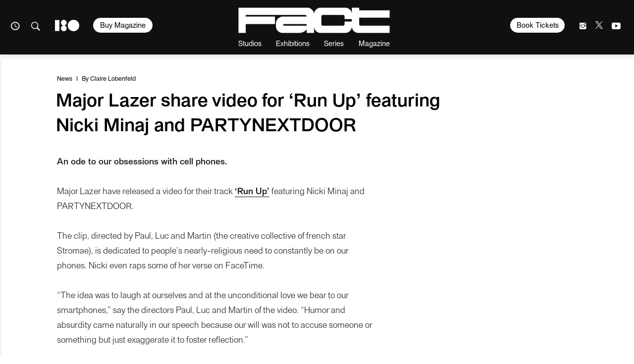

--- FILE ---
content_type: text/html; charset=UTF-8
request_url: https://www.factmag.com/2017/04/12/major-lazer-nicki-minaj-partynextdoor-run-up-video/
body_size: 23885
content:
<!DOCTYPE html>
<html class="wf-loading" lang="en-US">

<head>
	
			<script defer type="text/javascript" src="https://api.pirsch.io/pirsch-extended.js" id="pirschextendedjs" data-code="fhoFR9AoZVnhGNR0yNbVYvXO9uG7oLUm"></script>
	
	<meta charset="utf-8" />
	<meta name="viewport" content="width=device-width, initial-scale=1, maximum-scale=1" />
	<meta name="google-site-verification" content="rE6HbR3POlv4pCIZCpqc40vKV47gKm6-L4OF_BcDLNo" />

			<meta property="fb:pages" content="52725749686">
	
	
<meta name='robots' content='index, follow, max-image-preview:large, max-snippet:-1, max-video-preview:-1' />

	<!-- This site is optimized with the Yoast SEO plugin v23.3 - https://yoast.com/wordpress/plugins/seo/ -->
	<title>Major Lazer share video for &#039;Run Up&#039; featuring Nicki Minaj and PARTYNEXTDOOR</title>
	<meta name="description" content="Major Lazer share the video for &#039;Run Up&#039; featuring Nicki Minaj and PARTYNEXTDOOR. The Paul, Luc and Martin-directed clip is an ode to smartphones." />
	<link rel="canonical" href="https://www.factmag.com/2017/04/12/major-lazer-nicki-minaj-partynextdoor-run-up-video/" />
	<meta property="og:locale" content="en_US" />
	<meta property="og:type" content="article" />
	<meta property="og:title" content="Major Lazer share video for &#039;Run Up&#039; featuring Nicki Minaj and PARTYNEXTDOOR" />
	<meta property="og:description" content="Directed by Paul, Luc and Martin, the creative collective behind Stromae." />
	<meta property="og:url" content="https://www.factmag.com/2017/04/12/major-lazer-nicki-minaj-partynextdoor-run-up-video/" />
	<meta property="og:site_name" content="Fact Magazine" />
	<meta property="article:publisher" content="https://www.facebook.com/FACTmagazine/" />
	<meta property="article:published_time" content="2017-04-12T17:04:17+00:00" />
	<meta property="og:image" content="https://factmag-images.s3.amazonaws.com/wp-content/uploads/2017/04/Major-Lazer-Run-Up-4-12-17.png" />
	<meta property="og:image:width" content="1043" />
	<meta property="og:image:height" content="554" />
	<meta property="og:image:type" content="image/png" />
	<meta name="author" content="Claire Lobenfeld" />
	<meta name="twitter:card" content="summary_large_image" />
	<meta name="twitter:title" content="Major Lazer share video for &#039;Run Up&#039; featuring Nicki Minaj and PARTYNEXTDOOR" />
	<meta name="twitter:description" content="Directed by Paul, Luc and Martin, the creative collective behind Stromae." />
	<meta name="twitter:image" content="http://s3.amazonaws.com/factmag-images/wp-content/uploads/2017/04/Major-Lazer-Run-Up-4-12-17.png" />
	<meta name="twitter:creator" content="@factmag" />
	<meta name="twitter:site" content="@factmag" />
	<meta name="twitter:label1" content="Written by" />
	<meta name="twitter:data1" content="Claire Lobenfeld" />
	<meta name="twitter:label2" content="Est. reading time" />
	<meta name="twitter:data2" content="1 minute" />
	<script type="application/ld+json" class="yoast-schema-graph">{"@context":"https://schema.org","@graph":[{"@type":"WebPage","@id":"https://www.factmag.com/2017/04/12/major-lazer-nicki-minaj-partynextdoor-run-up-video/","url":"https://www.factmag.com/2017/04/12/major-lazer-nicki-minaj-partynextdoor-run-up-video/","name":"Major Lazer share video for 'Run Up' featuring Nicki Minaj and PARTYNEXTDOOR","isPartOf":{"@id":"https://www.factmag.com/#website"},"primaryImageOfPage":{"@id":"https://www.factmag.com/2017/04/12/major-lazer-nicki-minaj-partynextdoor-run-up-video/#primaryimage"},"image":{"@id":"https://www.factmag.com/2017/04/12/major-lazer-nicki-minaj-partynextdoor-run-up-video/#primaryimage"},"thumbnailUrl":"https://factmag-images.s3.amazonaws.com/wp-content/uploads/2017/04/Major-Lazer-Run-Up-4-12-17.png","datePublished":"2017-04-12T17:04:17+00:00","dateModified":"2017-04-12T17:04:17+00:00","author":{"@id":"https://www.factmag.com/#/schema/person/a7dc96837bee3553af4b242e10680162"},"description":"Major Lazer share the video for 'Run Up' featuring Nicki Minaj and PARTYNEXTDOOR. The Paul, Luc and Martin-directed clip is an ode to smartphones.","breadcrumb":{"@id":"https://www.factmag.com/2017/04/12/major-lazer-nicki-minaj-partynextdoor-run-up-video/#breadcrumb"},"inLanguage":"en-US","potentialAction":[{"@type":"ReadAction","target":["https://www.factmag.com/2017/04/12/major-lazer-nicki-minaj-partynextdoor-run-up-video/"]}]},{"@type":"ImageObject","inLanguage":"en-US","@id":"https://www.factmag.com/2017/04/12/major-lazer-nicki-minaj-partynextdoor-run-up-video/#primaryimage","url":"https://factmag-images.s3.amazonaws.com/wp-content/uploads/2017/04/Major-Lazer-Run-Up-4-12-17.png","contentUrl":"https://factmag-images.s3.amazonaws.com/wp-content/uploads/2017/04/Major-Lazer-Run-Up-4-12-17.png","width":1043,"height":554,"caption":"Nicki Minaj is Major Lazer's 'Run Up' video"},{"@type":"BreadcrumbList","@id":"https://www.factmag.com/2017/04/12/major-lazer-nicki-minaj-partynextdoor-run-up-video/#breadcrumb","itemListElement":[{"@type":"ListItem","position":1,"name":"Home","item":"https://www.factmag.com/"},{"@type":"ListItem","position":2,"name":"Major Lazer share video for &#8216;Run Up&#8217; featuring Nicki Minaj and PARTYNEXTDOOR"}]},{"@type":"WebSite","@id":"https://www.factmag.com/#website","url":"https://www.factmag.com/","name":"FACT Magazine: Music News, New Music.","description":"Championing the new wave of electronic art","potentialAction":[{"@type":"SearchAction","target":{"@type":"EntryPoint","urlTemplate":"https://www.factmag.com/?s={search_term_string}"},"query-input":"required name=search_term_string"}],"inLanguage":"en-US"},{"@type":"Person","@id":"https://www.factmag.com/#/schema/person/a7dc96837bee3553af4b242e10680162","name":"Claire Lobenfeld","image":{"@type":"ImageObject","inLanguage":"en-US","@id":"https://www.factmag.com/#/schema/person/image/441b88b1b5ce6dca5cfd6740a34389b3","url":"https://secure.gravatar.com/avatar/2370f5fe79584e300fbbdab448677dfa?s=96&d=mm&r=g","contentUrl":"https://secure.gravatar.com/avatar/2370f5fe79584e300fbbdab448677dfa?s=96&d=mm&r=g","caption":"Claire Lobenfeld"},"url":"https://www.factmag.com/author/claire/"}]}</script>
	<!-- / Yoast SEO plugin. -->


<link rel="alternate" type="application/rss+xml" title="Fact Magazine &raquo; Feed" href="https://www.factmag.com/feed/" />
<link rel='stylesheet' id='wp-block-library-css' href='https://www.factmag.com/wp-includes/css/dist/block-library/style.min.css?ver=6.4.4' type='text/css' media='all' />
<style id='wp-block-library-inline-css' type='text/css'>
.has-text-align-justify{text-align:justify;}
</style>
<style id='co-authors-plus-coauthors-style-inline-css' type='text/css'>
.wp-block-co-authors-plus-coauthors.is-layout-flow [class*=wp-block-co-authors-plus]{display:inline}

</style>
<style id='co-authors-plus-avatar-style-inline-css' type='text/css'>
.wp-block-co-authors-plus-avatar :where(img){height:auto;max-width:100%;vertical-align:bottom}.wp-block-co-authors-plus-coauthors.is-layout-flow .wp-block-co-authors-plus-avatar :where(img){vertical-align:middle}.wp-block-co-authors-plus-avatar:is(.alignleft,.alignright){display:table}.wp-block-co-authors-plus-avatar.aligncenter{display:table;margin-inline:auto}

</style>
<style id='co-authors-plus-image-style-inline-css' type='text/css'>
.wp-block-co-authors-plus-image{margin-bottom:0}.wp-block-co-authors-plus-image :where(img){height:auto;max-width:100%;vertical-align:bottom}.wp-block-co-authors-plus-coauthors.is-layout-flow .wp-block-co-authors-plus-image :where(img){vertical-align:middle}.wp-block-co-authors-plus-image:is(.alignfull,.alignwide) :where(img){width:100%}.wp-block-co-authors-plus-image:is(.alignleft,.alignright){display:table}.wp-block-co-authors-plus-image.aligncenter{display:table;margin-inline:auto}

</style>
<link rel='stylesheet' id='mediaelement-css' href='https://www.factmag.com/wp-includes/js/mediaelement/mediaelementplayer-legacy.min.css?ver=4.2.17' type='text/css' media='all' />
<link rel='stylesheet' id='wp-mediaelement-css' href='https://www.factmag.com/wp-includes/js/mediaelement/wp-mediaelement.min.css?ver=6.4.4' type='text/css' media='all' />
<style id='jetpack-sharing-buttons-style-inline-css' type='text/css'>
.jetpack-sharing-buttons__services-list{display:flex;flex-direction:row;flex-wrap:wrap;gap:0;list-style-type:none;margin:5px;padding:0}.jetpack-sharing-buttons__services-list.has-small-icon-size{font-size:12px}.jetpack-sharing-buttons__services-list.has-normal-icon-size{font-size:16px}.jetpack-sharing-buttons__services-list.has-large-icon-size{font-size:24px}.jetpack-sharing-buttons__services-list.has-huge-icon-size{font-size:36px}@media print{.jetpack-sharing-buttons__services-list{display:none!important}}.editor-styles-wrapper .wp-block-jetpack-sharing-buttons{gap:0;padding-inline-start:0}ul.jetpack-sharing-buttons__services-list.has-background{padding:1.25em 2.375em}
</style>
<style id='classic-theme-styles-inline-css' type='text/css'>
/*! This file is auto-generated */
.wp-block-button__link{color:#fff;background-color:#32373c;border-radius:9999px;box-shadow:none;text-decoration:none;padding:calc(.667em + 2px) calc(1.333em + 2px);font-size:1.125em}.wp-block-file__button{background:#32373c;color:#fff;text-decoration:none}
</style>
<style id='global-styles-inline-css' type='text/css'>
body{--wp--preset--color--black: #000000;--wp--preset--color--cyan-bluish-gray: #abb8c3;--wp--preset--color--white: #ffffff;--wp--preset--color--pale-pink: #f78da7;--wp--preset--color--vivid-red: #cf2e2e;--wp--preset--color--luminous-vivid-orange: #ff6900;--wp--preset--color--luminous-vivid-amber: #fcb900;--wp--preset--color--light-green-cyan: #7bdcb5;--wp--preset--color--vivid-green-cyan: #00d084;--wp--preset--color--pale-cyan-blue: #8ed1fc;--wp--preset--color--vivid-cyan-blue: #0693e3;--wp--preset--color--vivid-purple: #9b51e0;--wp--preset--gradient--vivid-cyan-blue-to-vivid-purple: linear-gradient(135deg,rgba(6,147,227,1) 0%,rgb(155,81,224) 100%);--wp--preset--gradient--light-green-cyan-to-vivid-green-cyan: linear-gradient(135deg,rgb(122,220,180) 0%,rgb(0,208,130) 100%);--wp--preset--gradient--luminous-vivid-amber-to-luminous-vivid-orange: linear-gradient(135deg,rgba(252,185,0,1) 0%,rgba(255,105,0,1) 100%);--wp--preset--gradient--luminous-vivid-orange-to-vivid-red: linear-gradient(135deg,rgba(255,105,0,1) 0%,rgb(207,46,46) 100%);--wp--preset--gradient--very-light-gray-to-cyan-bluish-gray: linear-gradient(135deg,rgb(238,238,238) 0%,rgb(169,184,195) 100%);--wp--preset--gradient--cool-to-warm-spectrum: linear-gradient(135deg,rgb(74,234,220) 0%,rgb(151,120,209) 20%,rgb(207,42,186) 40%,rgb(238,44,130) 60%,rgb(251,105,98) 80%,rgb(254,248,76) 100%);--wp--preset--gradient--blush-light-purple: linear-gradient(135deg,rgb(255,206,236) 0%,rgb(152,150,240) 100%);--wp--preset--gradient--blush-bordeaux: linear-gradient(135deg,rgb(254,205,165) 0%,rgb(254,45,45) 50%,rgb(107,0,62) 100%);--wp--preset--gradient--luminous-dusk: linear-gradient(135deg,rgb(255,203,112) 0%,rgb(199,81,192) 50%,rgb(65,88,208) 100%);--wp--preset--gradient--pale-ocean: linear-gradient(135deg,rgb(255,245,203) 0%,rgb(182,227,212) 50%,rgb(51,167,181) 100%);--wp--preset--gradient--electric-grass: linear-gradient(135deg,rgb(202,248,128) 0%,rgb(113,206,126) 100%);--wp--preset--gradient--midnight: linear-gradient(135deg,rgb(2,3,129) 0%,rgb(40,116,252) 100%);--wp--preset--font-size--small: 13px;--wp--preset--font-size--medium: 20px;--wp--preset--font-size--large: 36px;--wp--preset--font-size--x-large: 42px;--wp--preset--spacing--20: 0.44rem;--wp--preset--spacing--30: 0.67rem;--wp--preset--spacing--40: 1rem;--wp--preset--spacing--50: 1.5rem;--wp--preset--spacing--60: 2.25rem;--wp--preset--spacing--70: 3.38rem;--wp--preset--spacing--80: 5.06rem;--wp--preset--shadow--natural: 6px 6px 9px rgba(0, 0, 0, 0.2);--wp--preset--shadow--deep: 12px 12px 50px rgba(0, 0, 0, 0.4);--wp--preset--shadow--sharp: 6px 6px 0px rgba(0, 0, 0, 0.2);--wp--preset--shadow--outlined: 6px 6px 0px -3px rgba(255, 255, 255, 1), 6px 6px rgba(0, 0, 0, 1);--wp--preset--shadow--crisp: 6px 6px 0px rgba(0, 0, 0, 1);}:where(.is-layout-flex){gap: 0.5em;}:where(.is-layout-grid){gap: 0.5em;}body .is-layout-flow > .alignleft{float: left;margin-inline-start: 0;margin-inline-end: 2em;}body .is-layout-flow > .alignright{float: right;margin-inline-start: 2em;margin-inline-end: 0;}body .is-layout-flow > .aligncenter{margin-left: auto !important;margin-right: auto !important;}body .is-layout-constrained > .alignleft{float: left;margin-inline-start: 0;margin-inline-end: 2em;}body .is-layout-constrained > .alignright{float: right;margin-inline-start: 2em;margin-inline-end: 0;}body .is-layout-constrained > .aligncenter{margin-left: auto !important;margin-right: auto !important;}body .is-layout-constrained > :where(:not(.alignleft):not(.alignright):not(.alignfull)){max-width: var(--wp--style--global--content-size);margin-left: auto !important;margin-right: auto !important;}body .is-layout-constrained > .alignwide{max-width: var(--wp--style--global--wide-size);}body .is-layout-flex{display: flex;}body .is-layout-flex{flex-wrap: wrap;align-items: center;}body .is-layout-flex > *{margin: 0;}body .is-layout-grid{display: grid;}body .is-layout-grid > *{margin: 0;}:where(.wp-block-columns.is-layout-flex){gap: 2em;}:where(.wp-block-columns.is-layout-grid){gap: 2em;}:where(.wp-block-post-template.is-layout-flex){gap: 1.25em;}:where(.wp-block-post-template.is-layout-grid){gap: 1.25em;}.has-black-color{color: var(--wp--preset--color--black) !important;}.has-cyan-bluish-gray-color{color: var(--wp--preset--color--cyan-bluish-gray) !important;}.has-white-color{color: var(--wp--preset--color--white) !important;}.has-pale-pink-color{color: var(--wp--preset--color--pale-pink) !important;}.has-vivid-red-color{color: var(--wp--preset--color--vivid-red) !important;}.has-luminous-vivid-orange-color{color: var(--wp--preset--color--luminous-vivid-orange) !important;}.has-luminous-vivid-amber-color{color: var(--wp--preset--color--luminous-vivid-amber) !important;}.has-light-green-cyan-color{color: var(--wp--preset--color--light-green-cyan) !important;}.has-vivid-green-cyan-color{color: var(--wp--preset--color--vivid-green-cyan) !important;}.has-pale-cyan-blue-color{color: var(--wp--preset--color--pale-cyan-blue) !important;}.has-vivid-cyan-blue-color{color: var(--wp--preset--color--vivid-cyan-blue) !important;}.has-vivid-purple-color{color: var(--wp--preset--color--vivid-purple) !important;}.has-black-background-color{background-color: var(--wp--preset--color--black) !important;}.has-cyan-bluish-gray-background-color{background-color: var(--wp--preset--color--cyan-bluish-gray) !important;}.has-white-background-color{background-color: var(--wp--preset--color--white) !important;}.has-pale-pink-background-color{background-color: var(--wp--preset--color--pale-pink) !important;}.has-vivid-red-background-color{background-color: var(--wp--preset--color--vivid-red) !important;}.has-luminous-vivid-orange-background-color{background-color: var(--wp--preset--color--luminous-vivid-orange) !important;}.has-luminous-vivid-amber-background-color{background-color: var(--wp--preset--color--luminous-vivid-amber) !important;}.has-light-green-cyan-background-color{background-color: var(--wp--preset--color--light-green-cyan) !important;}.has-vivid-green-cyan-background-color{background-color: var(--wp--preset--color--vivid-green-cyan) !important;}.has-pale-cyan-blue-background-color{background-color: var(--wp--preset--color--pale-cyan-blue) !important;}.has-vivid-cyan-blue-background-color{background-color: var(--wp--preset--color--vivid-cyan-blue) !important;}.has-vivid-purple-background-color{background-color: var(--wp--preset--color--vivid-purple) !important;}.has-black-border-color{border-color: var(--wp--preset--color--black) !important;}.has-cyan-bluish-gray-border-color{border-color: var(--wp--preset--color--cyan-bluish-gray) !important;}.has-white-border-color{border-color: var(--wp--preset--color--white) !important;}.has-pale-pink-border-color{border-color: var(--wp--preset--color--pale-pink) !important;}.has-vivid-red-border-color{border-color: var(--wp--preset--color--vivid-red) !important;}.has-luminous-vivid-orange-border-color{border-color: var(--wp--preset--color--luminous-vivid-orange) !important;}.has-luminous-vivid-amber-border-color{border-color: var(--wp--preset--color--luminous-vivid-amber) !important;}.has-light-green-cyan-border-color{border-color: var(--wp--preset--color--light-green-cyan) !important;}.has-vivid-green-cyan-border-color{border-color: var(--wp--preset--color--vivid-green-cyan) !important;}.has-pale-cyan-blue-border-color{border-color: var(--wp--preset--color--pale-cyan-blue) !important;}.has-vivid-cyan-blue-border-color{border-color: var(--wp--preset--color--vivid-cyan-blue) !important;}.has-vivid-purple-border-color{border-color: var(--wp--preset--color--vivid-purple) !important;}.has-vivid-cyan-blue-to-vivid-purple-gradient-background{background: var(--wp--preset--gradient--vivid-cyan-blue-to-vivid-purple) !important;}.has-light-green-cyan-to-vivid-green-cyan-gradient-background{background: var(--wp--preset--gradient--light-green-cyan-to-vivid-green-cyan) !important;}.has-luminous-vivid-amber-to-luminous-vivid-orange-gradient-background{background: var(--wp--preset--gradient--luminous-vivid-amber-to-luminous-vivid-orange) !important;}.has-luminous-vivid-orange-to-vivid-red-gradient-background{background: var(--wp--preset--gradient--luminous-vivid-orange-to-vivid-red) !important;}.has-very-light-gray-to-cyan-bluish-gray-gradient-background{background: var(--wp--preset--gradient--very-light-gray-to-cyan-bluish-gray) !important;}.has-cool-to-warm-spectrum-gradient-background{background: var(--wp--preset--gradient--cool-to-warm-spectrum) !important;}.has-blush-light-purple-gradient-background{background: var(--wp--preset--gradient--blush-light-purple) !important;}.has-blush-bordeaux-gradient-background{background: var(--wp--preset--gradient--blush-bordeaux) !important;}.has-luminous-dusk-gradient-background{background: var(--wp--preset--gradient--luminous-dusk) !important;}.has-pale-ocean-gradient-background{background: var(--wp--preset--gradient--pale-ocean) !important;}.has-electric-grass-gradient-background{background: var(--wp--preset--gradient--electric-grass) !important;}.has-midnight-gradient-background{background: var(--wp--preset--gradient--midnight) !important;}.has-small-font-size{font-size: var(--wp--preset--font-size--small) !important;}.has-medium-font-size{font-size: var(--wp--preset--font-size--medium) !important;}.has-large-font-size{font-size: var(--wp--preset--font-size--large) !important;}.has-x-large-font-size{font-size: var(--wp--preset--font-size--x-large) !important;}
.wp-block-navigation a:where(:not(.wp-element-button)){color: inherit;}
:where(.wp-block-post-template.is-layout-flex){gap: 1.25em;}:where(.wp-block-post-template.is-layout-grid){gap: 1.25em;}
:where(.wp-block-columns.is-layout-flex){gap: 2em;}:where(.wp-block-columns.is-layout-grid){gap: 2em;}
.wp-block-pullquote{font-size: 1.5em;line-height: 1.6;}
</style>
<link rel='stylesheet' id='vfp-ministyle-css' href='https://www.factmag.com/wp-content/themes/vfp/css/style-bold.min.css?ver=1a33a3fc' type='text/css' media='all' />
<script type="text/javascript" id="cookie-law-info-js-extra">
/* <![CDATA[ */
var _ckyConfig = {"_ipData":[],"_assetsURL":"https:\/\/www.factmag.com\/wp-content\/plugins\/cookie-law-info\/lite\/frontend\/images\/","_publicURL":"https:\/\/www.factmag.com","_expiry":"365","_categories":[{"name":"Necessary","slug":"necessary","isNecessary":true,"ccpaDoNotSell":true,"cookies":[{"cookieID":"cookieyes-consent","domain":"www.factmag.com","provider":""},{"cookieID":"PHPSESSID","domain":"www.factmag.com","provider":""},{"cookieID":"csrftoken","domain":".mixcloud.com","provider":""}],"active":true,"defaultConsent":{"gdpr":true,"ccpa":true}},{"name":"Functional","slug":"functional","isNecessary":false,"ccpaDoNotSell":true,"cookies":[{"cookieID":"__cf_bm","domain":".fonts.net","provider":""},{"cookieID":"mx_t","domain":".mixcloud.com","provider":""},{"cookieID":"previmpr","domain":".mixcloud.com","provider":""},{"cookieID":"chid","domain":".mixcloud.com","provider":""}],"active":true,"defaultConsent":{"gdpr":false,"ccpa":false}},{"name":"Analytics","slug":"analytics","isNecessary":false,"ccpaDoNotSell":true,"cookies":[{"cookieID":"_ga","domain":".factmag.com","provider":""},{"cookieID":"_gid","domain":".factmag.com","provider":""},{"cookieID":"CONSENT","domain":".youtube.com","provider":""}],"active":true,"defaultConsent":{"gdpr":false,"ccpa":false}},{"name":"Performance","slug":"performance","isNecessary":false,"ccpaDoNotSell":true,"cookies":[{"cookieID":"_gat","domain":".factmag.com","provider":""}],"active":true,"defaultConsent":{"gdpr":false,"ccpa":false}},{"name":"Advertisement","slug":"advertisement","isNecessary":false,"ccpaDoNotSell":true,"cookies":[{"cookieID":"YSC","domain":".youtube.com","provider":""},{"cookieID":"VISITOR_INFO1_LIVE","domain":".youtube.com","provider":""},{"cookieID":"personalization_id","domain":".twitter.com","provider":""},{"cookieID":"_fbp","domain":".factmag.com","provider":""},{"cookieID":"mc","domain":".quantserve.com","provider":""},{"cookieID":"__qca","domain":".factmag.com","provider":""},{"cookieID":"yt-remote-device-id","domain":"youtube.com","provider":""},{"cookieID":"yt.innertube::requests","domain":"youtube.com","provider":""},{"cookieID":"yt.innertube::nextId","domain":"youtube.com","provider":""},{"cookieID":"yt-remote-connected-devices","domain":"youtube.com","provider":""},{"cookieID":"muc_ads","domain":".t.co","provider":""}],"active":true,"defaultConsent":{"gdpr":false,"ccpa":false}}],"_activeLaw":"gdpr","_rootDomain":"","_block":"1","_showBanner":"1","_bannerConfig":{"settings":{"type":"box","preferenceCenterType":"popup","position":"bottom-left","applicableLaw":"gdpr"},"behaviours":{"reloadBannerOnAccept":false,"loadAnalyticsByDefault":false,"animations":{"onLoad":"animate","onHide":"sticky"}},"config":{"revisitConsent":{"status":false,"tag":"revisit-consent","position":"bottom-left","meta":{"url":"#"},"styles":{"background-color":"#0056A7"},"elements":{"title":{"type":"text","tag":"revisit-consent-title","status":true,"styles":{"color":"#0056a7"}}}},"preferenceCenter":{"toggle":{"status":true,"tag":"detail-category-toggle","type":"toggle","states":{"active":{"styles":{"background-color":"#1863DC"}},"inactive":{"styles":{"background-color":"#D0D5D2"}}}}},"categoryPreview":{"status":false,"toggle":{"status":true,"tag":"detail-category-preview-toggle","type":"toggle","states":{"active":{"styles":{"background-color":"#1863DC"}},"inactive":{"styles":{"background-color":"#D0D5D2"}}}}},"videoPlaceholder":{"status":true,"styles":{"background-color":"#000000","border-color":"#000000cc","color":"#ffffff"}},"readMore":{"status":false,"tag":"readmore-button","type":"link","meta":{"noFollow":true,"newTab":true},"styles":{"color":"#1863DC","background-color":"transparent","border-color":"transparent"}},"auditTable":{"status":false},"optOption":{"status":true,"toggle":{"status":true,"tag":"optout-option-toggle","type":"toggle","states":{"active":{"styles":{"background-color":"#1863dc"}},"inactive":{"styles":{"background-color":"#FFFFFF"}}}}}}},"_version":"3.2.6","_logConsent":"1","_tags":[{"tag":"accept-button","styles":{"color":"#FFFFFF","background-color":"#000000","border-color":"#000000"}},{"tag":"reject-button","styles":{"color":"#5E5E5E","background-color":"#E6E6E6","border-color":"#E6E6E6"}},{"tag":"settings-button","styles":{"color":"#5E5E5E","background-color":"#E6E6E6","border-color":"#E6E6E6"}},{"tag":"readmore-button","styles":{"color":"#1863DC","background-color":"transparent","border-color":"transparent"}},{"tag":"donotsell-button","styles":{"color":"#1863DC","background-color":"transparent","border-color":"transparent"}},{"tag":"accept-button","styles":{"color":"#FFFFFF","background-color":"#000000","border-color":"#000000"}},{"tag":"revisit-consent","styles":{"background-color":"#0056A7"}}],"_shortCodes":[{"key":"cky_readmore","content":"<a href=\"#\" class=\"cky-policy\" aria-label=\"Read More\" target=\"_blank\" rel=\"noopener\" data-cky-tag=\"readmore-button\">Read More<\/a>","tag":"readmore-button","status":false,"attributes":{"rel":"nofollow","target":"_blank"}},{"key":"cky_show_desc","content":"<button class=\"cky-show-desc-btn\" data-cky-tag=\"show-desc-button\" aria-label=\"Show more\">Show more<\/button>","tag":"show-desc-button","status":true,"attributes":[]},{"key":"cky_hide_desc","content":"<button class=\"cky-show-desc-btn\" data-cky-tag=\"hide-desc-button\" aria-label=\"Show less\">Show less<\/button>","tag":"hide-desc-button","status":true,"attributes":[]},{"key":"cky_category_toggle_label","content":"[cky_{{status}}_category_label] [cky_preference_{{category_slug}}_title]","tag":"","status":true,"attributes":[]},{"key":"cky_enable_category_label","content":"Enable","tag":"","status":true,"attributes":[]},{"key":"cky_disable_category_label","content":"Disable","tag":"","status":true,"attributes":[]},{"key":"cky_video_placeholder","content":"<div class=\"video-placeholder-normal\" data-cky-tag=\"video-placeholder\" id=\"[UNIQUEID]\"><p class=\"video-placeholder-text-normal\" data-cky-tag=\"placeholder-title\">Please accept the cookie consent<\/p><\/div>","tag":"","status":true,"attributes":[]},{"key":"cky_enable_optout_label","content":"Enable","tag":"","status":true,"attributes":[]},{"key":"cky_disable_optout_label","content":"Disable","tag":"","status":true,"attributes":[]},{"key":"cky_optout_toggle_label","content":"[cky_{{status}}_optout_label] [cky_optout_option_title]","tag":"","status":true,"attributes":[]},{"key":"cky_optout_option_title","content":"Do Not Sell or Share My Personal Information","tag":"","status":true,"attributes":[]},{"key":"cky_optout_close_label","content":"Close","tag":"","status":true,"attributes":[]}],"_rtl":"","_language":"en","_providersToBlock":[]};
var _ckyStyles = {"css":".cky-overlay{background: #000000; opacity: 0.4; position: fixed; top: 0; left: 0; width: 100%; height: 100%; z-index: 99999999;}.cky-hide{display: none;}.cky-btn-revisit-wrapper{display: flex; align-items: center; justify-content: center; background: #0056a7; width: 45px; height: 45px; border-radius: 50%; position: fixed; z-index: 999999; cursor: pointer;}.cky-revisit-bottom-left{bottom: 15px; left: 15px;}.cky-revisit-bottom-right{bottom: 15px; right: 15px;}.cky-btn-revisit-wrapper .cky-btn-revisit{display: flex; align-items: center; justify-content: center; background: none; border: none; cursor: pointer; position: relative; margin: 0; padding: 0;}.cky-btn-revisit-wrapper .cky-btn-revisit img{max-width: fit-content; margin: 0; height: 30px; width: 30px;}.cky-revisit-bottom-left:hover::before{content: attr(data-tooltip); position: absolute; background: #4e4b66; color: #ffffff; left: calc(100% + 7px); font-size: 12px; line-height: 16px; width: max-content; padding: 4px 8px; border-radius: 4px;}.cky-revisit-bottom-left:hover::after{position: absolute; content: \"\"; border: 5px solid transparent; left: calc(100% + 2px); border-left-width: 0; border-right-color: #4e4b66;}.cky-revisit-bottom-right:hover::before{content: attr(data-tooltip); position: absolute; background: #4e4b66; color: #ffffff; right: calc(100% + 7px); font-size: 12px; line-height: 16px; width: max-content; padding: 4px 8px; border-radius: 4px;}.cky-revisit-bottom-right:hover::after{position: absolute; content: \"\"; border: 5px solid transparent; right: calc(100% + 2px); border-right-width: 0; border-left-color: #4e4b66;}.cky-revisit-hide{display: none;}.cky-consent-container{position: fixed; width: 440px; box-sizing: border-box; z-index: 9999999; border-radius: 6px;}.cky-consent-container .cky-consent-bar{background: #ffffff; border: 1px solid; padding: 20px 26px; box-shadow: 0 -1px 10px 0 #acabab4d; border-radius: 6px;}.cky-box-bottom-left{bottom: 40px; left: 40px;}.cky-box-bottom-right{bottom: 40px; right: 40px;}.cky-box-top-left{top: 40px; left: 40px;}.cky-box-top-right{top: 40px; right: 40px;}.cky-custom-brand-logo-wrapper .cky-custom-brand-logo{width: 100px; height: auto; margin: 0 0 12px 0;}.cky-notice .cky-title{color: #212121; font-weight: 700; font-size: 18px; line-height: 24px; margin: 0 0 12px 0;}.cky-notice-des *,.cky-preference-content-wrapper *,.cky-accordion-header-des *,.cky-gpc-wrapper .cky-gpc-desc *{font-size: 14px;}.cky-notice-des{color: #212121; font-size: 14px; line-height: 24px; font-weight: 400;}.cky-notice-des img{height: 25px; width: 25px;}.cky-consent-bar .cky-notice-des p,.cky-gpc-wrapper .cky-gpc-desc p,.cky-preference-body-wrapper .cky-preference-content-wrapper p,.cky-accordion-header-wrapper .cky-accordion-header-des p,.cky-cookie-des-table li div:last-child p{color: inherit; margin-top: 0; overflow-wrap: break-word;}.cky-notice-des P:last-child,.cky-preference-content-wrapper p:last-child,.cky-cookie-des-table li div:last-child p:last-child,.cky-gpc-wrapper .cky-gpc-desc p:last-child{margin-bottom: 0;}.cky-notice-des a.cky-policy,.cky-notice-des button.cky-policy{font-size: 14px; color: #1863dc; white-space: nowrap; cursor: pointer; background: transparent; border: 1px solid; text-decoration: underline;}.cky-notice-des button.cky-policy{padding: 0;}.cky-notice-des a.cky-policy:focus-visible,.cky-notice-des button.cky-policy:focus-visible,.cky-preference-content-wrapper .cky-show-desc-btn:focus-visible,.cky-accordion-header .cky-accordion-btn:focus-visible,.cky-preference-header .cky-btn-close:focus-visible,.cky-switch input[type=\"checkbox\"]:focus-visible,.cky-footer-wrapper a:focus-visible,.cky-btn:focus-visible{outline: 2px solid #1863dc; outline-offset: 2px;}.cky-btn:focus:not(:focus-visible),.cky-accordion-header .cky-accordion-btn:focus:not(:focus-visible),.cky-preference-content-wrapper .cky-show-desc-btn:focus:not(:focus-visible),.cky-btn-revisit-wrapper .cky-btn-revisit:focus:not(:focus-visible),.cky-preference-header .cky-btn-close:focus:not(:focus-visible),.cky-consent-bar .cky-banner-btn-close:focus:not(:focus-visible){outline: 0;}button.cky-show-desc-btn:not(:hover):not(:active){color: #1863dc; background: transparent;}button.cky-accordion-btn:not(:hover):not(:active),button.cky-banner-btn-close:not(:hover):not(:active),button.cky-btn-revisit:not(:hover):not(:active),button.cky-btn-close:not(:hover):not(:active){background: transparent;}.cky-consent-bar button:hover,.cky-modal.cky-modal-open button:hover,.cky-consent-bar button:focus,.cky-modal.cky-modal-open button:focus{text-decoration: none;}.cky-notice-btn-wrapper{display: flex; justify-content: flex-start; align-items: center; flex-wrap: wrap; margin-top: 16px;}.cky-notice-btn-wrapper .cky-btn{text-shadow: none; box-shadow: none;}.cky-btn{flex: auto; max-width: 100%; font-size: 14px; font-family: inherit; line-height: 24px; padding: 8px; font-weight: 500; margin: 0 8px 0 0; border-radius: 2px; cursor: pointer; text-align: center; text-transform: none; min-height: 0;}.cky-btn:hover{opacity: 0.8;}.cky-btn-customize{color: #1863dc; background: transparent; border: 2px solid #1863dc;}.cky-btn-reject{color: #1863dc; background: transparent; border: 2px solid #1863dc;}.cky-btn-accept{background: #1863dc; color: #ffffff; border: 2px solid #1863dc;}.cky-btn:last-child{margin-right: 0;}@media (max-width: 576px){.cky-box-bottom-left{bottom: 0; left: 0;}.cky-box-bottom-right{bottom: 0; right: 0;}.cky-box-top-left{top: 0; left: 0;}.cky-box-top-right{top: 0; right: 0;}}@media (max-width: 440px){.cky-box-bottom-left, .cky-box-bottom-right, .cky-box-top-left, .cky-box-top-right{width: 100%; max-width: 100%;}.cky-consent-container .cky-consent-bar{padding: 20px 0;}.cky-custom-brand-logo-wrapper, .cky-notice .cky-title, .cky-notice-des, .cky-notice-btn-wrapper{padding: 0 24px;}.cky-notice-des{max-height: 40vh; overflow-y: scroll;}.cky-notice-btn-wrapper{flex-direction: column; margin-top: 0;}.cky-btn{width: 100%; margin: 10px 0 0 0;}.cky-notice-btn-wrapper .cky-btn-customize{order: 2;}.cky-notice-btn-wrapper .cky-btn-reject{order: 3;}.cky-notice-btn-wrapper .cky-btn-accept{order: 1; margin-top: 16px;}}@media (max-width: 352px){.cky-notice .cky-title{font-size: 16px;}.cky-notice-des *{font-size: 12px;}.cky-notice-des, .cky-btn{font-size: 12px;}}.cky-modal.cky-modal-open{display: flex; visibility: visible; -webkit-transform: translate(-50%, -50%); -moz-transform: translate(-50%, -50%); -ms-transform: translate(-50%, -50%); -o-transform: translate(-50%, -50%); transform: translate(-50%, -50%); top: 50%; left: 50%; transition: all 1s ease;}.cky-modal{box-shadow: 0 32px 68px rgba(0, 0, 0, 0.3); margin: 0 auto; position: fixed; max-width: 100%; background: #ffffff; top: 50%; box-sizing: border-box; border-radius: 6px; z-index: 999999999; color: #212121; -webkit-transform: translate(-50%, 100%); -moz-transform: translate(-50%, 100%); -ms-transform: translate(-50%, 100%); -o-transform: translate(-50%, 100%); transform: translate(-50%, 100%); visibility: hidden; transition: all 0s ease;}.cky-preference-center{max-height: 79vh; overflow: hidden; width: 845px; overflow: hidden; flex: 1 1 0; display: flex; flex-direction: column; border-radius: 6px;}.cky-preference-header{display: flex; align-items: center; justify-content: space-between; padding: 22px 24px; border-bottom: 1px solid;}.cky-preference-header .cky-preference-title{font-size: 18px; font-weight: 700; line-height: 24px;}.cky-preference-header .cky-btn-close{margin: 0; cursor: pointer; vertical-align: middle; padding: 0; background: none; border: none; width: auto; height: auto; min-height: 0; line-height: 0; text-shadow: none; box-shadow: none;}.cky-preference-header .cky-btn-close img{margin: 0; height: 10px; width: 10px;}.cky-preference-body-wrapper{padding: 0 24px; flex: 1; overflow: auto; box-sizing: border-box;}.cky-preference-content-wrapper,.cky-gpc-wrapper .cky-gpc-desc{font-size: 14px; line-height: 24px; font-weight: 400; padding: 12px 0;}.cky-preference-content-wrapper{border-bottom: 1px solid;}.cky-preference-content-wrapper img{height: 25px; width: 25px;}.cky-preference-content-wrapper .cky-show-desc-btn{font-size: 14px; font-family: inherit; color: #1863dc; text-decoration: none; line-height: 24px; padding: 0; margin: 0; white-space: nowrap; cursor: pointer; background: transparent; border-color: transparent; text-transform: none; min-height: 0; text-shadow: none; box-shadow: none;}.cky-accordion-wrapper{margin-bottom: 10px;}.cky-accordion{border-bottom: 1px solid;}.cky-accordion:last-child{border-bottom: none;}.cky-accordion .cky-accordion-item{display: flex; margin-top: 10px;}.cky-accordion .cky-accordion-body{display: none;}.cky-accordion.cky-accordion-active .cky-accordion-body{display: block; padding: 0 22px; margin-bottom: 16px;}.cky-accordion-header-wrapper{cursor: pointer; width: 100%;}.cky-accordion-item .cky-accordion-header{display: flex; justify-content: space-between; align-items: center;}.cky-accordion-header .cky-accordion-btn{font-size: 16px; font-family: inherit; color: #212121; line-height: 24px; background: none; border: none; font-weight: 700; padding: 0; margin: 0; cursor: pointer; text-transform: none; min-height: 0; text-shadow: none; box-shadow: none;}.cky-accordion-header .cky-always-active{color: #008000; font-weight: 600; line-height: 24px; font-size: 14px;}.cky-accordion-header-des{font-size: 14px; line-height: 24px; margin: 10px 0 16px 0;}.cky-accordion-chevron{margin-right: 22px; position: relative; cursor: pointer;}.cky-accordion-chevron-hide{display: none;}.cky-accordion .cky-accordion-chevron i::before{content: \"\"; position: absolute; border-right: 1.4px solid; border-bottom: 1.4px solid; border-color: inherit; height: 6px; width: 6px; -webkit-transform: rotate(-45deg); -moz-transform: rotate(-45deg); -ms-transform: rotate(-45deg); -o-transform: rotate(-45deg); transform: rotate(-45deg); transition: all 0.2s ease-in-out; top: 8px;}.cky-accordion.cky-accordion-active .cky-accordion-chevron i::before{-webkit-transform: rotate(45deg); -moz-transform: rotate(45deg); -ms-transform: rotate(45deg); -o-transform: rotate(45deg); transform: rotate(45deg);}.cky-audit-table{background: #f4f4f4; border-radius: 6px;}.cky-audit-table .cky-empty-cookies-text{color: inherit; font-size: 12px; line-height: 24px; margin: 0; padding: 10px;}.cky-audit-table .cky-cookie-des-table{font-size: 12px; line-height: 24px; font-weight: normal; padding: 15px 10px; border-bottom: 1px solid; border-bottom-color: inherit; margin: 0;}.cky-audit-table .cky-cookie-des-table:last-child{border-bottom: none;}.cky-audit-table .cky-cookie-des-table li{list-style-type: none; display: flex; padding: 3px 0;}.cky-audit-table .cky-cookie-des-table li:first-child{padding-top: 0;}.cky-cookie-des-table li div:first-child{width: 100px; font-weight: 600; word-break: break-word; word-wrap: break-word;}.cky-cookie-des-table li div:last-child{flex: 1; word-break: break-word; word-wrap: break-word; margin-left: 8px;}.cky-footer-shadow{display: block; width: 100%; height: 40px; background: linear-gradient(180deg, rgba(255, 255, 255, 0) 0%, #ffffff 100%); position: absolute; bottom: calc(100% - 1px);}.cky-footer-wrapper{position: relative;}.cky-prefrence-btn-wrapper{display: flex; flex-wrap: wrap; align-items: center; justify-content: center; padding: 22px 24px; border-top: 1px solid;}.cky-prefrence-btn-wrapper .cky-btn{flex: auto; max-width: 100%; text-shadow: none; box-shadow: none;}.cky-btn-preferences{color: #1863dc; background: transparent; border: 2px solid #1863dc;}.cky-preference-header,.cky-preference-body-wrapper,.cky-preference-content-wrapper,.cky-accordion-wrapper,.cky-accordion,.cky-accordion-wrapper,.cky-footer-wrapper,.cky-prefrence-btn-wrapper{border-color: inherit;}@media (max-width: 845px){.cky-modal{max-width: calc(100% - 16px);}}@media (max-width: 576px){.cky-modal{max-width: 100%;}.cky-preference-center{max-height: 100vh;}.cky-prefrence-btn-wrapper{flex-direction: column;}.cky-accordion.cky-accordion-active .cky-accordion-body{padding-right: 0;}.cky-prefrence-btn-wrapper .cky-btn{width: 100%; margin: 10px 0 0 0;}.cky-prefrence-btn-wrapper .cky-btn-reject{order: 3;}.cky-prefrence-btn-wrapper .cky-btn-accept{order: 1; margin-top: 0;}.cky-prefrence-btn-wrapper .cky-btn-preferences{order: 2;}}@media (max-width: 425px){.cky-accordion-chevron{margin-right: 15px;}.cky-notice-btn-wrapper{margin-top: 0;}.cky-accordion.cky-accordion-active .cky-accordion-body{padding: 0 15px;}}@media (max-width: 352px){.cky-preference-header .cky-preference-title{font-size: 16px;}.cky-preference-header{padding: 16px 24px;}.cky-preference-content-wrapper *, .cky-accordion-header-des *{font-size: 12px;}.cky-preference-content-wrapper, .cky-preference-content-wrapper .cky-show-more, .cky-accordion-header .cky-always-active, .cky-accordion-header-des, .cky-preference-content-wrapper .cky-show-desc-btn, .cky-notice-des a.cky-policy{font-size: 12px;}.cky-accordion-header .cky-accordion-btn{font-size: 14px;}}.cky-switch{display: flex;}.cky-switch input[type=\"checkbox\"]{position: relative; width: 44px; height: 24px; margin: 0; background: #d0d5d2; -webkit-appearance: none; border-radius: 50px; cursor: pointer; outline: 0; border: none; top: 0;}.cky-switch input[type=\"checkbox\"]:checked{background: #1863dc;}.cky-switch input[type=\"checkbox\"]:before{position: absolute; content: \"\"; height: 20px; width: 20px; left: 2px; bottom: 2px; border-radius: 50%; background-color: white; -webkit-transition: 0.4s; transition: 0.4s; margin: 0;}.cky-switch input[type=\"checkbox\"]:after{display: none;}.cky-switch input[type=\"checkbox\"]:checked:before{-webkit-transform: translateX(20px); -ms-transform: translateX(20px); transform: translateX(20px);}@media (max-width: 425px){.cky-switch input[type=\"checkbox\"]{width: 38px; height: 21px;}.cky-switch input[type=\"checkbox\"]:before{height: 17px; width: 17px;}.cky-switch input[type=\"checkbox\"]:checked:before{-webkit-transform: translateX(17px); -ms-transform: translateX(17px); transform: translateX(17px);}}.cky-consent-bar .cky-banner-btn-close{position: absolute; right: 9px; top: 5px; background: none; border: none; cursor: pointer; padding: 0; margin: 0; min-height: 0; line-height: 0; height: auto; width: auto; text-shadow: none; box-shadow: none;}.cky-consent-bar .cky-banner-btn-close img{height: 9px; width: 9px; margin: 0;}.cky-notice-group{font-size: 14px; line-height: 24px; font-weight: 400; color: #212121;}.cky-notice-btn-wrapper .cky-btn-do-not-sell{font-size: 14px; line-height: 24px; padding: 6px 0; margin: 0; font-weight: 500; background: none; border-radius: 2px; border: none; cursor: pointer; text-align: left; color: #1863dc; background: transparent; border-color: transparent; box-shadow: none; text-shadow: none;}.cky-consent-bar .cky-banner-btn-close:focus-visible,.cky-notice-btn-wrapper .cky-btn-do-not-sell:focus-visible,.cky-opt-out-btn-wrapper .cky-btn:focus-visible,.cky-opt-out-checkbox-wrapper input[type=\"checkbox\"].cky-opt-out-checkbox:focus-visible{outline: 2px solid #1863dc; outline-offset: 2px;}@media (max-width: 440px){.cky-consent-container{width: 100%;}}@media (max-width: 352px){.cky-notice-des a.cky-policy, .cky-notice-btn-wrapper .cky-btn-do-not-sell{font-size: 12px;}}.cky-opt-out-wrapper{padding: 12px 0;}.cky-opt-out-wrapper .cky-opt-out-checkbox-wrapper{display: flex; align-items: center;}.cky-opt-out-checkbox-wrapper .cky-opt-out-checkbox-label{font-size: 16px; font-weight: 700; line-height: 24px; margin: 0 0 0 12px; cursor: pointer;}.cky-opt-out-checkbox-wrapper input[type=\"checkbox\"].cky-opt-out-checkbox{background-color: #ffffff; border: 1px solid black; width: 20px; height: 18.5px; margin: 0; -webkit-appearance: none; position: relative; display: flex; align-items: center; justify-content: center; border-radius: 2px; cursor: pointer;}.cky-opt-out-checkbox-wrapper input[type=\"checkbox\"].cky-opt-out-checkbox:checked{background-color: #1863dc; border: none;}.cky-opt-out-checkbox-wrapper input[type=\"checkbox\"].cky-opt-out-checkbox:checked::after{left: 6px; bottom: 4px; width: 7px; height: 13px; border: solid #ffffff; border-width: 0 3px 3px 0; border-radius: 2px; -webkit-transform: rotate(45deg); -ms-transform: rotate(45deg); transform: rotate(45deg); content: \"\"; position: absolute; box-sizing: border-box;}.cky-opt-out-checkbox-wrapper.cky-disabled .cky-opt-out-checkbox-label,.cky-opt-out-checkbox-wrapper.cky-disabled input[type=\"checkbox\"].cky-opt-out-checkbox{cursor: no-drop;}.cky-gpc-wrapper{margin: 0 0 0 32px;}.cky-footer-wrapper .cky-opt-out-btn-wrapper{display: flex; flex-wrap: wrap; align-items: center; justify-content: center; padding: 22px 24px;}.cky-opt-out-btn-wrapper .cky-btn{flex: auto; max-width: 100%; text-shadow: none; box-shadow: none;}.cky-opt-out-btn-wrapper .cky-btn-cancel{border: 1px solid #dedfe0; background: transparent; color: #858585;}.cky-opt-out-btn-wrapper .cky-btn-confirm{background: #1863dc; color: #ffffff; border: 1px solid #1863dc;}@media (max-width: 352px){.cky-opt-out-checkbox-wrapper .cky-opt-out-checkbox-label{font-size: 14px;}.cky-gpc-wrapper .cky-gpc-desc, .cky-gpc-wrapper .cky-gpc-desc *{font-size: 12px;}.cky-opt-out-checkbox-wrapper input[type=\"checkbox\"].cky-opt-out-checkbox{width: 16px; height: 16px;}.cky-opt-out-checkbox-wrapper input[type=\"checkbox\"].cky-opt-out-checkbox:checked::after{left: 5px; bottom: 4px; width: 3px; height: 9px;}.cky-gpc-wrapper{margin: 0 0 0 28px;}}.video-placeholder-youtube{background-size: 100% 100%; background-position: center; background-repeat: no-repeat; background-color: #b2b0b059; position: relative; display: flex; align-items: center; justify-content: center; max-width: 100%;}.video-placeholder-text-youtube{text-align: center; align-items: center; padding: 10px 16px; background-color: #000000cc; color: #ffffff; border: 1px solid; border-radius: 2px; cursor: pointer;}.video-placeholder-normal{background-image: url(\"\/wp-content\/plugins\/cookie-law-info\/lite\/frontend\/images\/placeholder.svg\"); background-size: 80px; background-position: center; background-repeat: no-repeat; background-color: #b2b0b059; position: relative; display: flex; align-items: flex-end; justify-content: center; max-width: 100%;}.video-placeholder-text-normal{align-items: center; padding: 10px 16px; text-align: center; border: 1px solid; border-radius: 2px; cursor: pointer;}.cky-rtl{direction: rtl; text-align: right;}.cky-rtl .cky-banner-btn-close{left: 9px; right: auto;}.cky-rtl .cky-notice-btn-wrapper .cky-btn:last-child{margin-right: 8px;}.cky-rtl .cky-notice-btn-wrapper .cky-btn:first-child{margin-right: 0;}.cky-rtl .cky-notice-btn-wrapper{margin-left: 0; margin-right: 15px;}.cky-rtl .cky-prefrence-btn-wrapper .cky-btn{margin-right: 8px;}.cky-rtl .cky-prefrence-btn-wrapper .cky-btn:first-child{margin-right: 0;}.cky-rtl .cky-accordion .cky-accordion-chevron i::before{border: none; border-left: 1.4px solid; border-top: 1.4px solid; left: 12px;}.cky-rtl .cky-accordion.cky-accordion-active .cky-accordion-chevron i::before{-webkit-transform: rotate(-135deg); -moz-transform: rotate(-135deg); -ms-transform: rotate(-135deg); -o-transform: rotate(-135deg); transform: rotate(-135deg);}@media (max-width: 768px){.cky-rtl .cky-notice-btn-wrapper{margin-right: 0;}}@media (max-width: 576px){.cky-rtl .cky-notice-btn-wrapper .cky-btn:last-child{margin-right: 0;}.cky-rtl .cky-prefrence-btn-wrapper .cky-btn{margin-right: 0;}.cky-rtl .cky-accordion.cky-accordion-active .cky-accordion-body{padding: 0 22px 0 0;}}@media (max-width: 425px){.cky-rtl .cky-accordion.cky-accordion-active .cky-accordion-body{padding: 0 15px 0 0;}}.cky-rtl .cky-opt-out-btn-wrapper .cky-btn{margin-right: 12px;}.cky-rtl .cky-opt-out-btn-wrapper .cky-btn:first-child{margin-right: 0;}.cky-rtl .cky-opt-out-checkbox-wrapper .cky-opt-out-checkbox-label{margin: 0 12px 0 0;}"};
/* ]]> */
</script>
<script type="text/javascript" src="https://www.factmag.com/wp-content/plugins/cookie-law-info/lite/frontend/js/script.min.js?ver=3.2.6" id="cookie-law-info-js"></script>
<link rel="alternate" type="application/json+oembed" href="https://www.factmag.com/wp-json/oembed/1.0/embed?url=https%3A%2F%2Fwww.factmag.com%2F2017%2F04%2F12%2Fmajor-lazer-nicki-minaj-partynextdoor-run-up-video%2F" />
<link rel="alternate" type="text/xml+oembed" href="https://www.factmag.com/wp-json/oembed/1.0/embed?url=https%3A%2F%2Fwww.factmag.com%2F2017%2F04%2F12%2Fmajor-lazer-nicki-minaj-partynextdoor-run-up-video%2F&#038;format=xml" />
<style id="cky-style-inline">[data-cky-tag]{visibility:hidden;}</style><link rel="icon" href="https://factmag-images.s3.amazonaws.com/wp-content/uploads/2020/07/cropped-fact-new-fa-32x32.png" sizes="32x32" />
<link rel="icon" href="https://factmag-images.s3.amazonaws.com/wp-content/uploads/2020/07/cropped-fact-new-fa-192x192.png" sizes="192x192" />
<link rel="apple-touch-icon" href="https://factmag-images.s3.amazonaws.com/wp-content/uploads/2020/07/cropped-fact-new-fa-180x180.png" />
<meta name="msapplication-TileImage" content="https://factmag-images.s3.amazonaws.com/wp-content/uploads/2020/07/cropped-fact-new-fa-270x270.png" />

	
	
	
	<script type="text/javascript">
		var settings = {
			site: 'factmag',
			style: 'bold',
			env: 'live',
			ads: {
				general: false,
				gutter: false,
				lightbox: false			},
			stats: {
				analytics: 'UA-22345004-1',
				FbAppId: '1665314513733180',
				twTrack: 'null'
			},
			social: {
				twitter: '180fact'
			},
			stickr: {
				offsetTop: 100,
				offsetBottom: -550
			},
			isPreview: false,
			coverStory: false,
			modalActive: false,
			shareSelected: false,
			ajax: {
				url: 'https://www.factmag.com/wp-admin/admin-ajax.php',
				nonce: '51aca91fbe',
			}
		};
	</script>

	<style type="text/css">
		/* Logos */
		.logo {
			background-image: url(https://s3.amazonaws.com/factmag-images/wp-content/uploads/2020/06/FACT_LOGO_White_WEB.png);
		}

		.back-to-home {
			background-image: url();
		}

		.tv .logo,
		.thumb-permalink-home-video .thumb-permalink-image {
			background-image: url(https://s3.amazonaws.com/factmag-images/wp-content/uploads/2020/06/FACT_LOGO_White_WEB.png);
		}

		/* Top Border */
		.header {
			border-top-width:
				2px			;
		}

		/* Fonts */
					.primary-font {
				font-family:
					Arial, Helvetica					, sans-serif;
			}

				.secondary-font,
		blockquote,
		.ranking {
			font-family:
				Arial, Helvetica				, sans-serif;
		}

		/* Background Colors */
		body {
			background-color:
				#f2f2f2			;
		}

		.timeline {
			background-color:
				#ffffff			;
		}

		/* Primary BG Color */
		.primary-bg,
		.timeline .title,
		.timeline ul.timeline-stories li.current:after,
		#featured-home-posts .featured-post,
		#featured-home-posts .post-meta::before,
		.post-featured-area,
		.post-meta-area::before,
		.post-featured-area .post-meta-area,
		.block-post-coloured,
		.row-double .widget-title,
		a.home-pagination,
		a.timeline-mobile-btn,
		a.timeline-mobile-btn.active,
		.edit-post-button,
		.optin-submit,
		.featured-post-home .post-meta .article-tags-new a,
		.post-single-layout a:before,
		.playlist-call-to-action a,
		.block-post-wrapper .meta a:hover:before,
		.article-tags a:hover,
		.tv .article-tags a:hover {
			background-color:
				#727272		}

		/* Primary Border Color */
		.header {
			border-top-color:
				#727272		}

		.block-post-coloured,
		.timeline .title,
		ul.widget-filter li a,
		.tv .timeline .title,
		.tv-block-post .tv-block-meta p.meta a,
		.tv-double-post .tv-post-meta p.meta a,
		.single .tv-post-content .post-category a,
		.minimal .post-entry-content a {
			border-color:
				#727272		}

		/* Primary Link Color */
		.post-single-layout a,
		.post-single-layout a strong,
		.article-content a,
		.slant .article-content a:hover,
		.widget-filter li a.active,
		.widget-filter li a:hover,
		a.subsite-tv,
		.article-tags-new a,
		.featured-post .article-tags-new a,
		h4.tv-related-title a,
		.tv-block-post .tv-block-meta p.meta a,
		.tv-double-post .tv-post-meta p.meta a,
		.single .tv-post-content .post-category a,
		.widget-story-permalink a:hover,
		.main-menu li a:hover,
		.links-header li a:hover,
		.social-header li a:hover,
		.social-header li a.follow-link:hover,
		.social-header li a.follow-link:hover i,
		.load-wrap p a:hover,
		.load-wrap p a:hover i,
		.popular-widget li .widget-story-permalink a:hover,
		.tv ul.links-header li a:hover,
		.block-post-wrapper .meta a:hover,
		.adv-sub a:hover {
			color:
				#141414		}

		/* Secondary Link Color */
		.main-menu li a,
		.block-post-wrapper h1.post-title a,
		.timeline ul.timeline-stories li a.permalink,
		.article-content a.related-permalink,
		#post-list h1.post-title a,
		.widget-story-permalink a,
		.load-wrap p a,
		.minimal .article-content a:hover {
			color:
				#373737		}

		// Spaces hover state
		.minimal .entry-content a:hover {
			border-color:
				#373737		}

		/* Primary Text Color */
		.article-content p {
			color:
				#242424		}

		
			</style>

	<script src="https://www.youtube.com/iframe_api"></script>
	<script type="text/javascript">
		var players = [],
			YTApiReady = false;

		// Must be on global scope to fire reliably
		/*window.onYouTubeIframeAPIReady = function() {
			YTApiReady = true;
			console.log('YT API Reaedy');

			var Player;
			var ID = 'K_Goe1hU8gI';

			Player = new YT.Player(ID, {
				events: {
					'onReady': AutoPlayWorkaround
				}
			});
		};

		function AutoPlayWorkaround(Event) {
			console.log('Auto');
			Event.target.playVideo();
		}*/

	</script>

	
	</head>

<body class="post-template-default single single-post postid-383570 single-format-standard mag primary-font factmag live bold  no-ads vfp-format-standard hide-images">

	<header id="header" class="header-wrapper">

    
    <div class="header secondary-font">
                    <a href="#" id="clickBtn" class="timeline-mobile-btn no-ajaxy"><i class="ion-android-time"></i>
                <span class="dot"></span><span class="title">News</span>
            </a>
            <a href="#" id="search-open" class="no-ajaxy search-toggle"><i class="ion-ios-search-strong"></i></a>
        
        <div id="js-branding" class="branding col-lg-12 col-md-12 col-sm-12 col-xs-12 no-padding">
            
            <a href="#" id="mob-nav-open" class="mobile-pop-out no-ajaxy"><span></span><span></span><span></span></a>
    
    <div class="identity-wrap">
        <h1 id="logo" class="identity">
            <a href="https://www.factmag.com/" title="Fact Magazine" class="logo no-ajaxy">
                Fact Magazine            </a>
        </h1>
        <ul id="menu-bold-main-nav" class="main-menu"><li id="menu-item-456004" class="menu-item menu-item-type-taxonomy menu-item-object-category menu-item-456004"><a href="https://www.factmag.com/category/studios/">Studios</a></li>
<li id="menu-item-457950" class="menu-item menu-item-type-taxonomy menu-item-object-category menu-item-457950"><a href="https://www.factmag.com/category/exhibitions/">Exhibitions</a></li>
<li id="menu-item-433811" class="menu-item menu-item-type-taxonomy menu-item-object-category menu-item-433811"><a href="https://www.factmag.com/category/series/">Series</a></li>
<li id="menu-item-457132" class="menu-item menu-item-type-taxonomy menu-item-object-category menu-item-457132"><a href="https://www.factmag.com/category/magazine/">Magazine</a></li>
</ul>                     </div>
    
    <a href="#" id="show" class="toggle-audio-bar no-ajaxy"><i class="ion-ios-play"></i></a>

    
    
            <div class="headbut-wrap">
            <a class="headbut" href="https://www.180thestrand.com/exhibitions-and-performances" rel="noopener" target="_blank">Book Tickets</a>
            <a class="strand-logo" href="https://www.180thestrand.com/" rel="noopener" target="_blank">180 Strand</a>
            <a class="headbut headbut-magazine" href="https://thevinylfactory.com/shop/?price=all&type=17344&stock=all" rel="noopener" target="_blank">Buy Magazine</a>
        </div> 
    
    <ul class="social-header">
	     <li><a href="https://www.instagram.com/180.fact/" target="_blank"  class="social-inline"><i class="ion-social-instagram"></i></a> </li>
        <li><a href="https://twitter.com/180fact" target="_blank" class="social-inline"><i class="ion-social-twitter"></i></a> </li>
        <li><a href="https://www.facebook.com/180fact" target="_blank"  class="social-inline"><i class="ion-social-facebook"></i></a> </li>
        <li class="inline-last"><a href="https://www.youtube.com/user/factmagazine" target="_blank"  class="social-inline"><i class="ion-social-youtube"></i></a> </li>
        <li class="header-dropdown-arrow"><a href="#" class="follow-link"><span>Follow</span><i class="ion-ios-arrow-down"></i></a>
        <ul class="share-widget">
            <div class="social-links primary-font">
                <li><a target="_blank" href="https://www.facebook.com/180fact" class="share-facebook"><i class="ion-social-facebook"></i>Facebook</a></li>
                <li><a target="_blank" href="https://twitter.com/180fact" class="share-twitter"><i class="ion-social-twitter"></i>Twitter</a></li>
                <li><a target="_blank" href="https://www.youtube.com/user/factmagazine" class="share-yt"><i class="ion-social-youtube"></i>YouTube</a></li>
                <li><a target="_blank" href="https://www.snapchat.com/add/factmag" class="share-snapchat"><i class="ion-social-snapchat"></i>Snapchat</a></li>
                <li><a target="_blank" href="https://www.instagram.com/180.fact/" class="share-instagram"><i class="ion-social-instagram"></i>Instagram</a></li>
                <li><a target="_blank" href="https://www.pinterest.com/180fact/" class="share-pinterest"><i class="ion-social-pinterest"></i>Pinterest</a></li>
                <li><a target="_blank" href="https://soundcloud.com/180fact/" class="share-soundcloud"><span></span>SoundCloud</a></li>
                <li><a target="_blank" href="https://www.mixcloud.com/FACTMixArchive/" class="share-mixcloud"><span></span>Mixcloud</a></li>
                <li><a target="_blank" href="http://feeds.feedburner.com/factmag" class="share-rss"><i class="ion-social-rss"></i>RSS</a></li>
                            </div>
            <div class="newsletter-signup">
                <h4>Newsletter</h4>
                
    <div class="newsletter-form-group optin-form">
        <a href="http://eepurl.com/gxs795" target="_blank" class="nlbutt secondary-font">Sign Up</a>
    </div>

                </div>
        </ul>
        </li>
    </ul>

            </div>

        <div class="reading col-lg-12 col-md-12 col-sm-12 col-xs-12 no-padding">
            <div class="col-lg-9 col-md-9 col-sm-8 col-xs-8 no-padding">
                <a href="https://www.factmag.com/" title="Fact Magazine" class="back-to-home no-ajaxy">Fact Magazine</a>

                
                
    <p class="header-title activity">Now reading:</p>
    <h5 class="story-title primary-font">Major Lazer share video for &#8216;Run Up&#8217; featuring... </h5>

            </div>
            <div class="col-lg-3 col-md-3 col-sm-4 col-xs-4 no-padding">
                <div class="header-share-title">
                    <p class="header-title right">Share this:</p>
                </div>
                <div class="header-share-pinned">
                    <a href="https://www.facebook.com/sharer/sharer.php?u=https%3A%2F%2Fwww.factmag.com%2F%3Fp%3D383570" class="fb-share no-ajaxy" target="_blank"><i class="ion-social-facebook"></i></a>
                    <a href="https://twitter.com/intent/tweet?text=Major%20Lazer%20share%20video%20for%20%E2%80%98Run%20Up%E2%80%99%20featuring%20Nicki%20Minaj%20and%20PARTYNEXTDOOR&url=https%3A%2F%2Fwww.factmag.com%2F%3Fp%3D383570&via=180fact" class="tw-share no-ajaxy" target="_blank"><i class="ion-social-twitter"></i></a>
                </div>
            </div>
        </div>

        <div class="search-toggle-field sub-search">
            <form method="get" id="searchform" action="https://www.factmag.com/">
                <input type="text" class="form-control search secondary-font" id="search-field" name="s" placeholder="Search">
            </form>
            <a href="#" class="no-ajaxy close close-search"><i class="ion-close-round"></i></a>
        </div>

        
                    <div class="subnav sub-tv">
                <ul id="menu-tv-menu-extended" class="main-menu"><li id="menu-item-318497" class="menu-item menu-item-type-taxonomy menu-item-object-category menu-item-318497"><a href="https://www.factmag.com/category/series/aaa/">Access All Areas</a></li>
<li id="menu-item-246592" class="desktop-link menu-item menu-item-type-taxonomy menu-item-object-category menu-item-246592"><a href="https://www.factmag.com/category/series/against-the-clock/">Against the Clock</a></li>
<li id="menu-item-246595" class="desktop-link menu-item menu-item-type-taxonomy menu-item-object-category menu-item-246595"><a href="https://www.factmag.com/category/series/curated/">Selects</a></li>
<li id="menu-item-246596" class="desktop-link menu-item menu-item-type-taxonomy menu-item-object-category menu-item-246596"><a href="https://www.factmag.com/category/series/documentaries/">Documentaries</a></li>
<li id="menu-item-246597" class="desktop-link menu-item menu-item-type-taxonomy menu-item-object-category menu-item-246597"><a href="https://www.factmag.com/category/series/fact-freestyles/">FACT Freestyles</a></li>
<li id="menu-item-342003" class="menu-item menu-item-type-taxonomy menu-item-object-category menu-item-342003"><a href="https://www.factmag.com/category/series/gear-guide/">Gear Guide</a></li>
<li id="menu-item-341919" class="menu-item menu-item-type-taxonomy menu-item-object-category menu-item-341919"><a href="https://www.factmag.com/category/series/in-the-studio/">In The Studio</a></li>
<li id="menu-item-341904" class="menu-item menu-item-type-taxonomy menu-item-object-category menu-item-341904"><a href="https://www.factmag.com/category/series/on-air/">On Air</a></li>
<li id="menu-item-341923" class="menu-item menu-item-type-taxonomy menu-item-object-category menu-item-341923"><a href="https://www.factmag.com/category/series/how-to-make-a-track/">How To Make A Track</a></li>
<li id="menu-item-246603" class="desktop-link menu-item menu-item-type-taxonomy menu-item-object-category menu-item-246603"><a href="https://www.factmag.com/category/series/music-videos/">FACT Premieres</a></li>
<li id="menu-item-246605" class="desktop-link menu-item menu-item-type-taxonomy menu-item-object-category menu-item-246605"><a href="https://www.factmag.com/category/series/record-shopping/">Record Shopping</a></li>
<li id="menu-item-423973" class="menu-item menu-item-type-taxonomy menu-item-object-category menu-item-423973"><a href="https://www.factmag.com/category/series/recover/">RE:COVER</a></li>
<li id="menu-item-246606" class="desktop-link menu-item menu-item-type-taxonomy menu-item-object-category menu-item-246606"><a href="https://www.factmag.com/category/series/fact-tv-singles-club/">Singles Club</a></li>
<li id="menu-item-344868" class="menu-item menu-item-type-taxonomy menu-item-object-category menu-item-344868"><a href="https://www.factmag.com/category/series/dubplate-masters-facttv/">Dubplate Masters</a></li>
<li id="menu-item-246607" class="desktop-link menu-item menu-item-type-taxonomy menu-item-object-category menu-item-246607"><a href="https://www.factmag.com/category/series/vffilms/">The Vinyl Factory Films</a></li>
<li id="menu-item-246601" class="desktop-link menu-item menu-item-type-taxonomy menu-item-object-category menu-item-246601"><a href="https://www.factmag.com/category/series/interviews-facttv/">Interviews</a></li>
</ul>                <a href="#" class="no-ajaxy close close-tv"><i class="ion-close-round"></i></a>
            </div>
        
        <div id="mob-nav" class="mobile-pop-out-wrapper no-ajaxy">
            <div class="pop-out-content">
                <a href="#" id="mob-nav-close" class="close-pop-out no-ajaxy"><i class="ion-android-close"></i></a>
                                    <div class="pop-out-search" id="mobile-search">
                        <form method="get" id="searchform" action="https://www.factmag.com/">
                            <input type="text" class="form-control search" id="search-field" name="s" placeholder="Search">
                        </form>
                    </div>
                
                <ul id="menu-bold-main-nav-1" class="menu-mobile"><li class="menu-item menu-item-type-taxonomy menu-item-object-category menu-item-456004"><a href="https://www.factmag.com/category/studios/">Studios</a></li>
<li class="menu-item menu-item-type-taxonomy menu-item-object-category menu-item-457950"><a href="https://www.factmag.com/category/exhibitions/">Exhibitions</a></li>
<li class="menu-item menu-item-type-taxonomy menu-item-object-category menu-item-433811"><a href="https://www.factmag.com/category/series/">Series</a></li>
<li class="menu-item menu-item-type-taxonomy menu-item-object-category menu-item-457132"><a href="https://www.factmag.com/category/magazine/">Magazine</a></li>
</ul>                
                                    <ul class="pop-out-social">
                         <li><a target="_blank" href="https://www.facebook.com/180fact" class="share-facebook"><i class="ion-social-facebook"></i></a></li>
                         <li><a target="_blank" href="https://twitter.com/180fact" class="share-twitter"><i class="ion-social-twitter"></i></a></li>
                         <li><a target="_blank" href="https://www.instagram.com/180.fact/" class="share-instagram"><i class="ion-social-instagram"></i></a></li>
                         <li><a target="_blank" href="https://www.youtube.com/user/factmagazine" class="share-instagram"><i class="ion-social-youtube"></i></a></li>
                     </ul>
                                            </div>
        </div>

    </div>
</header> 

	<div id="wrapper" class="wrapper">
		<div id="js-main"
			class="main">    
	<div id="js-container" class="contline">
			
	
		<div id="billboard-383570" class="ads pre-content-ads"></div>
		
        <div id="js-content-383570" class="article-wrap format-standard" 
             data-id="383570" 
             data-url="https://www.factmag.com/2017/04/12/major-lazer-nicki-minaj-partynextdoor-run-up-video/" 
             data-date="1492020257" 
             data-title="Major Lazer share video for &#8216;Run Up&#8217; featuring Nicki Minaj and PARTYNEXTDOOR" 
             data-parts="1" 
             data-author="203|Claire Lobenfeld" 
             data-category="News" 
             data-tags="Major Lazer, Nicki Minaj, PARTYNEXTDOOR" 
             data-facebook="https://www.factmag.com/?p=383570" 
             data-twitter="https://www.factmag.com/?p=383570" 
             data-nsfw="false" 
             data-selected="">
        
        
    
	<div class="container-fluid">
	<div class="blog-wrapper">

		 <div class="col-lg-12 col-md-12 col-sm-12 col-xs-12">
			<div class="post-meta-area">
				<div class="article-title-meta-new">
					<a href="https://www.factmag.com/category/news/" title="News">News</a> <span class="cat-divider">I</span> <span class="f-author">By <span class="the-author"><a href="https://www.factmag.com/author/claire/" title="Posts by Claire Lobenfeld" class="author url fn" rel="author">Claire Lobenfeld</a></span></span><span class="meta-divider-new">I</span> <span class="meta-date">12.04.17</span>
				</div>
				<h1 class="post-new-title xlong">Major Lazer share video for &#8216;Run Up&#8217; featuring Nicki Minaj and PARTYNEXTDOOR</h1>
		 	</div>
		 </div>

		  
		<div id="post-383570" class="article-content">
			<!--
	  	<div class="col-lg-1 col-md-1 col-sm-12 col-xs-12">
		  <div class="share-post-option">
			<span>Share</span>
				
<div class="wavo-wrapper">
        <div class="wb-publisher-ad-grid-title" style="display:none;" data-wb-sw="wb-ad-383570"><span>TOP TRENDING MUSIC</span></div>
        <div id="wb-ad-383570" style="margin: 10px -10px 0 -10px !important"></div>
    </div>		  </div>

		</div>-->
		<div class="col-lg-8 col-md-8 col-sm-12 col-xs-12">

		
			
			
				<div class="entry-content"><p><strong>An ode to our obsessions with cell phones.</strong></p>
<p>Major Lazer have released a video for their track <strong><a href="https://www.factmag.com/2017/01/26/major-lazer-nicki-minaj-partynextdoor-run-up/">‘Run Up’</a></strong> featuring Nicki Minaj and PARTYNEXTDOOR.</p>
<p>The clip, directed by Paul, Luc and Martin (the creative collective of french star Stromae), is dedicated to people&#8217;s nearly-religious need to constantly be on our phones. Nicki even raps some of her verse on FaceTime.</p>
<p>“The idea was to laugh at ourselves and at the unconditional love we bear to our smartphones,” say the directors Paul, Luc and Martin of the video. “Humor and absurdity came naturally in our speech because our will was not to accuse someone or something but just exaggerate it to foster reflection.”</p>
<p>Check out the video for &#8216;Run Up&#8217; below.</p>
<div class="embed"><iframe width="668" height="376" src="https://www.youtube.com/embed/s616v2pSWDU?feature=oembed" frameborder="0" allowfullscreen></iframe></div>
<p><strong><em>Read next:</em> <a href="https://www.factmag.com/2017/02/27/cubas-diy-pirate-network-el-paquete-semanal/"><em>Give Me Future</em>: Exposing the DIY pirate network feeding Cuba with music</a></strong></p>
</div>

			
			
			<div class="article-tags secondary-font">Tags: <a href="https://www.factmag.com/tag/major-lazer/" rel="tag">Major Lazer</a><a href="https://www.factmag.com/tag/nicki-minaj/" rel="tag">Nicki Minaj</a><a href="https://www.factmag.com/tag/partynextdoor/" rel="tag">PARTYNEXTDOOR</a></div>

			</div>

		</div>
	</div>
	</div>
  
<section class="related" style="clear: both;">

        
        <div class="related-stories-section bg-white">
            <div class="container-fluid">
                <h4 class="related-title">More from News</h4>
            </div>
            <div class="container-fluid">
                <div id="more-subcat-383570" class="more-carousel">
                    
<div class="carousel-cell tv-slide-item">
    <div>
        <div class="tv-block-thumbnail">
            <a href="https://www.factmag.com/2020/03/20/bandcamp-artist-day-playlist/" title="Music you can buy on Bandcamp today to help support artists during the pandemic" class="thumb-permalink video">
                <img width="250" height="155" src="https://factmag-images.s3.amazonaws.com/wp-content/uploads/2020/03/bandcamp-artist-day-playlist-250x155.jpg" class="attachment-global size-global wp-post-image" alt="" decoding="async" srcset="https://factmag-images.s3.amazonaws.com/wp-content/uploads/2020/03/bandcamp-artist-day-playlist-250x155.jpg 250w, https://factmag-images.s3.amazonaws.com/wp-content/uploads/2020/03/bandcamp-artist-day-playlist-500x310.jpg 500w, https://factmag-images.s3.amazonaws.com/wp-content/uploads/2020/03/bandcamp-artist-day-playlist-1000x620.jpg 1000w" sizes="(max-width: 250px) 100vw, 250px" />                <span></span>
                <i class="ion-ios-play"></i>
            </a>
        </div>
        <div class="tv-post-meta">
            <p class="meta secondary-font"><span class="meta-date">20.03.20</span></p>
            <h2 class="permalink video">
                <a href="https://www.factmag.com/2020/03/20/bandcamp-artist-day-playlist/" title="Music you can buy on Bandcamp today to help support artists during the pandemic" class=" video">Music you can buy on Bandcamp today to help support artists during the pandemic</a>
            </h2>
        </div>
    </div>
    <p class="meta-data secondary-font">Friday, March 20</p>
</div>

<div class="carousel-cell tv-slide-item">
    <div>
        <div class="tv-block-thumbnail">
            <a href="https://www.factmag.com/2020/03/12/model-home-one-year-faultfinder/" title="Experimental rap duo Model Home channel weird dub energy on &#8216;Faultfinder&#8217;" class="thumb-permalink video">
                <img width="250" height="155" src="https://factmag-images.s3.amazonaws.com/wp-content/uploads/2020/03/Model-Home-Header-YouTube-250x155.jpg" class="attachment-global size-global wp-post-image" alt="Model Home" decoding="async" srcset="https://factmag-images.s3.amazonaws.com/wp-content/uploads/2020/03/Model-Home-Header-YouTube-250x155.jpg 250w, https://factmag-images.s3.amazonaws.com/wp-content/uploads/2020/03/Model-Home-Header-YouTube-367x228.jpg 367w, https://factmag-images.s3.amazonaws.com/wp-content/uploads/2020/03/Model-Home-Header-YouTube-1024x635.jpg 1024w, https://factmag-images.s3.amazonaws.com/wp-content/uploads/2020/03/Model-Home-Header-YouTube-768x476.jpg 768w, https://factmag-images.s3.amazonaws.com/wp-content/uploads/2020/03/Model-Home-Header-YouTube-500x310.jpg 500w, https://factmag-images.s3.amazonaws.com/wp-content/uploads/2020/03/Model-Home-Header-YouTube-1000x620.jpg 1000w, https://factmag-images.s3.amazonaws.com/wp-content/uploads/2020/03/Model-Home-Header-YouTube.jpg 1200w" sizes="(max-width: 250px) 100vw, 250px" />                <span></span>
                <i class="ion-ios-play"></i>
            </a>
        </div>
        <div class="tv-post-meta">
            <p class="meta secondary-font"><span class="meta-date">12.03.20</span></p>
            <h2 class="permalink video">
                <a href="https://www.factmag.com/2020/03/12/model-home-one-year-faultfinder/" title="Experimental rap duo Model Home channel weird dub energy on &#8216;Faultfinder&#8217;" class=" video">Experimental rap duo Model Home channel weird dub energy on &#8216;Faultfinder&#8217;</a>
            </h2>
        </div>
    </div>
    <p class="meta-data secondary-font">Thursday, March 12</p>
</div>

<div class="carousel-cell tv-slide-item">
    <div>
        <div class="tv-block-thumbnail">
            <a href="https://www.factmag.com/2020/03/12/kelora-x24-video/" title="Kelora return with an eerie night bus lament on &#8216;X24&#8217;" class="thumb-permalink video">
                <img width="250" height="155" src="https://factmag-images.s3.amazonaws.com/wp-content/uploads/2020/03/Kelora-Header-YT-250x155.jpg" class="attachment-global size-global wp-post-image" alt="Kelora" decoding="async" loading="lazy" srcset="https://factmag-images.s3.amazonaws.com/wp-content/uploads/2020/03/Kelora-Header-YT-250x155.jpg 250w, https://factmag-images.s3.amazonaws.com/wp-content/uploads/2020/03/Kelora-Header-YT-367x228.jpg 367w, https://factmag-images.s3.amazonaws.com/wp-content/uploads/2020/03/Kelora-Header-YT-1024x635.jpg 1024w, https://factmag-images.s3.amazonaws.com/wp-content/uploads/2020/03/Kelora-Header-YT-768x476.jpg 768w, https://factmag-images.s3.amazonaws.com/wp-content/uploads/2020/03/Kelora-Header-YT-500x310.jpg 500w, https://factmag-images.s3.amazonaws.com/wp-content/uploads/2020/03/Kelora-Header-YT-1000x620.jpg 1000w, https://factmag-images.s3.amazonaws.com/wp-content/uploads/2020/03/Kelora-Header-YT.jpg 1200w" sizes="(max-width: 250px) 100vw, 250px" />                <span></span>
                <i class="ion-ios-play"></i>
            </a>
        </div>
        <div class="tv-post-meta">
            <p class="meta secondary-font"><span class="meta-date">12.03.20</span></p>
            <h2 class="permalink video">
                <a href="https://www.factmag.com/2020/03/12/kelora-x24-video/" title="Kelora return with an eerie night bus lament on &#8216;X24&#8217;" class=" video">Kelora return with an eerie night bus lament on &#8216;X24&#8217;</a>
            </h2>
        </div>
    </div>
    <p class="meta-data secondary-font">Thursday, March 12</p>
</div>

<div class="carousel-cell tv-slide-item">
    <div>
        <div class="tv-block-thumbnail">
            <a href="https://www.factmag.com/2020/03/11/homoelectric-lovebox-2020/" title="FACT to present Homoelectric at Lovebox 2020 with DJ Harvey, Krystal Klear and more" class="thumb-permalink video">
                <img width="250" height="155" src="https://factmag-images.s3.amazonaws.com/wp-content/uploads/2020/03/fact-homoelectric-lovebox-0320-250x155.jpg" class="attachment-global size-global wp-post-image" alt="" decoding="async" loading="lazy" srcset="https://factmag-images.s3.amazonaws.com/wp-content/uploads/2020/03/fact-homoelectric-lovebox-0320-250x155.jpg 250w, https://factmag-images.s3.amazonaws.com/wp-content/uploads/2020/03/fact-homoelectric-lovebox-0320-500x310.jpg 500w, https://factmag-images.s3.amazonaws.com/wp-content/uploads/2020/03/fact-homoelectric-lovebox-0320-1000x620.jpg 1000w" sizes="(max-width: 250px) 100vw, 250px" />                <span></span>
                <i class="ion-ios-play"></i>
            </a>
        </div>
        <div class="tv-post-meta">
            <p class="meta secondary-font"><span class="meta-date">11.03.20</span></p>
            <h2 class="permalink video">
                <a href="https://www.factmag.com/2020/03/11/homoelectric-lovebox-2020/" title="FACT to present Homoelectric at Lovebox 2020 with DJ Harvey, Krystal Klear and more" class=" video">FACT to present Homoelectric at Lovebox 2020 with DJ Harvey, Krystal Klear and more</a>
            </h2>
        </div>
    </div>
    <p class="meta-data secondary-font">Wednesday, March 11</p>
</div>

<div class="carousel-cell tv-slide-item">
    <div>
        <div class="tv-block-thumbnail">
            <a href="https://www.factmag.com/2020/03/10/shabazz-palaces-fast-learner/" title="Shabazz Palaces&#8217; Ishmael Butler reflects on his son growing up in &#8216;Fast Learner&#8217; video" class="thumb-permalink video">
                <img width="250" height="155" src="https://factmag-images.s3.amazonaws.com/wp-content/uploads/2020/03/Shabazz-Header-YT-250x155.jpg" class="attachment-global size-global wp-post-image" alt="Shabazz" decoding="async" loading="lazy" srcset="https://factmag-images.s3.amazonaws.com/wp-content/uploads/2020/03/Shabazz-Header-YT-250x155.jpg 250w, https://factmag-images.s3.amazonaws.com/wp-content/uploads/2020/03/Shabazz-Header-YT-367x228.jpg 367w, https://factmag-images.s3.amazonaws.com/wp-content/uploads/2020/03/Shabazz-Header-YT-1024x635.jpg 1024w, https://factmag-images.s3.amazonaws.com/wp-content/uploads/2020/03/Shabazz-Header-YT-768x476.jpg 768w, https://factmag-images.s3.amazonaws.com/wp-content/uploads/2020/03/Shabazz-Header-YT-500x310.jpg 500w, https://factmag-images.s3.amazonaws.com/wp-content/uploads/2020/03/Shabazz-Header-YT-1000x620.jpg 1000w, https://factmag-images.s3.amazonaws.com/wp-content/uploads/2020/03/Shabazz-Header-YT.jpg 1200w" sizes="(max-width: 250px) 100vw, 250px" />                <span></span>
                <i class="ion-ios-play"></i>
            </a>
        </div>
        <div class="tv-post-meta">
            <p class="meta secondary-font"><span class="meta-date">10.03.20</span></p>
            <h2 class="permalink video">
                <a href="https://www.factmag.com/2020/03/10/shabazz-palaces-fast-learner/" title="Shabazz Palaces&#8217; Ishmael Butler reflects on his son growing up in &#8216;Fast Learner&#8217; video" class=" video">Shabazz Palaces&#8217; Ishmael Butler reflects on his son growing up in &#8216;Fast Learner&#8217; video</a>
            </h2>
        </div>
    </div>
    <p class="meta-data secondary-font">Tuesday, March 10</p>
</div>

<div class="carousel-cell tv-slide-item">
    <div>
        <div class="tv-block-thumbnail">
            <a href="https://www.factmag.com/2020/03/09/asian-dope-boys-city-dis-fig-gabber-modus-operandi-trance-performance/" title="Asian Dope Boys team up with City, Dis Fig and Gabber Modus Operandi for TRANCE performance" class="thumb-permalink video">
                <img width="250" height="155" src="https://factmag-images.s3.amazonaws.com/wp-content/uploads/2020/03/Asian-Dope-Boys-Header-Tianzhuo-Chen-250x155.jpg" class="attachment-global size-global wp-post-image" alt="TRANCE" decoding="async" loading="lazy" srcset="https://factmag-images.s3.amazonaws.com/wp-content/uploads/2020/03/Asian-Dope-Boys-Header-Tianzhuo-Chen-250x155.jpg 250w, https://factmag-images.s3.amazonaws.com/wp-content/uploads/2020/03/Asian-Dope-Boys-Header-Tianzhuo-Chen-367x228.jpg 367w, https://factmag-images.s3.amazonaws.com/wp-content/uploads/2020/03/Asian-Dope-Boys-Header-Tianzhuo-Chen-1024x635.jpg 1024w, https://factmag-images.s3.amazonaws.com/wp-content/uploads/2020/03/Asian-Dope-Boys-Header-Tianzhuo-Chen-768x476.jpg 768w, https://factmag-images.s3.amazonaws.com/wp-content/uploads/2020/03/Asian-Dope-Boys-Header-Tianzhuo-Chen-500x310.jpg 500w, https://factmag-images.s3.amazonaws.com/wp-content/uploads/2020/03/Asian-Dope-Boys-Header-Tianzhuo-Chen-1000x620.jpg 1000w, https://factmag-images.s3.amazonaws.com/wp-content/uploads/2020/03/Asian-Dope-Boys-Header-Tianzhuo-Chen.jpg 1200w" sizes="(max-width: 250px) 100vw, 250px" />                <span></span>
                <i class="ion-ios-play"></i>
            </a>
        </div>
        <div class="tv-post-meta">
            <p class="meta secondary-font"><span class="meta-date">09.03.20</span></p>
            <h2 class="permalink video">
                <a href="https://www.factmag.com/2020/03/09/asian-dope-boys-city-dis-fig-gabber-modus-operandi-trance-performance/" title="Asian Dope Boys team up with City, Dis Fig and Gabber Modus Operandi for TRANCE performance" class=" video">Asian Dope Boys team up with City, Dis Fig and Gabber Modus Operandi for <em>TRANCE</em> performance</a>
            </h2>
        </div>
    </div>
    <p class="meta-data secondary-font">Monday, March 9</p>
</div>

<div class="carousel-cell tv-slide-item">
    <div>
        <div class="tv-block-thumbnail">
            <a href="https://www.factmag.com/2020/03/09/ygg-fathers-video/" title="YGG move in the shadows in the video for new track, &#8216;Fathers&#8217;" class="thumb-permalink video">
                <img width="250" height="155" src="https://factmag-images.s3.amazonaws.com/wp-content/uploads/2020/03/YGG-Header-YouTube-250x155.jpg" class="attachment-global size-global wp-post-image" alt="YGG" decoding="async" loading="lazy" srcset="https://factmag-images.s3.amazonaws.com/wp-content/uploads/2020/03/YGG-Header-YouTube-250x155.jpg 250w, https://factmag-images.s3.amazonaws.com/wp-content/uploads/2020/03/YGG-Header-YouTube-367x228.jpg 367w, https://factmag-images.s3.amazonaws.com/wp-content/uploads/2020/03/YGG-Header-YouTube-1024x635.jpg 1024w, https://factmag-images.s3.amazonaws.com/wp-content/uploads/2020/03/YGG-Header-YouTube-768x476.jpg 768w, https://factmag-images.s3.amazonaws.com/wp-content/uploads/2020/03/YGG-Header-YouTube-500x310.jpg 500w, https://factmag-images.s3.amazonaws.com/wp-content/uploads/2020/03/YGG-Header-YouTube-1000x620.jpg 1000w, https://factmag-images.s3.amazonaws.com/wp-content/uploads/2020/03/YGG-Header-YouTube.jpg 1200w" sizes="(max-width: 250px) 100vw, 250px" />                <span></span>
                <i class="ion-ios-play"></i>
            </a>
        </div>
        <div class="tv-post-meta">
            <p class="meta secondary-font"><span class="meta-date">09.03.20</span></p>
            <h2 class="permalink video">
                <a href="https://www.factmag.com/2020/03/09/ygg-fathers-video/" title="YGG move in the shadows in the video for new track, &#8216;Fathers&#8217;" class=" video">YGG move in the shadows in the video for new track, &#8216;Fathers&#8217;</a>
            </h2>
        </div>
    </div>
    <p class="meta-data secondary-font">Monday, March 9</p>
</div>

<div class="carousel-cell tv-slide-item">
    <div>
        <div class="tv-block-thumbnail">
            <a href="https://www.factmag.com/2020/03/05/junglepussy-arugula/" title="Junglepussy reflects on the surreal nature of love in &#8216;Arugula&#8217; video" class="thumb-permalink video">
                <img width="250" height="155" src="https://factmag-images.s3.amazonaws.com/wp-content/uploads/2020/03/Junglepussy--250x155.jpg" class="attachment-global size-global wp-post-image" alt="&#039;Arugula&#039;" decoding="async" loading="lazy" srcset="https://factmag-images.s3.amazonaws.com/wp-content/uploads/2020/03/Junglepussy--250x155.jpg 250w, https://factmag-images.s3.amazonaws.com/wp-content/uploads/2020/03/Junglepussy--367x228.jpg 367w, https://factmag-images.s3.amazonaws.com/wp-content/uploads/2020/03/Junglepussy--1024x635.jpg 1024w, https://factmag-images.s3.amazonaws.com/wp-content/uploads/2020/03/Junglepussy--768x476.jpg 768w, https://factmag-images.s3.amazonaws.com/wp-content/uploads/2020/03/Junglepussy--500x310.jpg 500w, https://factmag-images.s3.amazonaws.com/wp-content/uploads/2020/03/Junglepussy--1000x620.jpg 1000w, https://factmag-images.s3.amazonaws.com/wp-content/uploads/2020/03/Junglepussy-.jpg 1200w" sizes="(max-width: 250px) 100vw, 250px" />                <span></span>
                <i class="ion-ios-play"></i>
            </a>
        </div>
        <div class="tv-post-meta">
            <p class="meta secondary-font"><span class="meta-date">05.03.20</span></p>
            <h2 class="permalink video">
                <a href="https://www.factmag.com/2020/03/05/junglepussy-arugula/" title="Junglepussy reflects on the surreal nature of love in &#8216;Arugula&#8217; video" class=" video">Junglepussy reflects on the surreal nature of love in &#8216;Arugula&#8217; video</a>
            </h2>
        </div>
    </div>
    <p class="meta-data secondary-font">Thursday, March 5</p>
</div>

<div class="carousel-cell tv-slide-item">
    <div>
        <div class="tv-block-thumbnail">
            <a href="https://www.factmag.com/2020/03/05/ital-tek-outland-deadhead/" title="Ital Tek fights sleep deprivation on new track, &#8216;Deadhead&#8217;" class="thumb-permalink video">
                <img width="250" height="155" src="https://factmag-images.s3.amazonaws.com/wp-content/uploads/2020/03/Ital-Tek-Header-YT-250x155.jpg" class="attachment-global size-global wp-post-image" alt="Ital Tek" decoding="async" loading="lazy" srcset="https://factmag-images.s3.amazonaws.com/wp-content/uploads/2020/03/Ital-Tek-Header-YT-250x155.jpg 250w, https://factmag-images.s3.amazonaws.com/wp-content/uploads/2020/03/Ital-Tek-Header-YT-367x228.jpg 367w, https://factmag-images.s3.amazonaws.com/wp-content/uploads/2020/03/Ital-Tek-Header-YT-1024x635.jpg 1024w, https://factmag-images.s3.amazonaws.com/wp-content/uploads/2020/03/Ital-Tek-Header-YT-768x476.jpg 768w, https://factmag-images.s3.amazonaws.com/wp-content/uploads/2020/03/Ital-Tek-Header-YT-500x310.jpg 500w, https://factmag-images.s3.amazonaws.com/wp-content/uploads/2020/03/Ital-Tek-Header-YT-1000x620.jpg 1000w, https://factmag-images.s3.amazonaws.com/wp-content/uploads/2020/03/Ital-Tek-Header-YT.jpg 1200w" sizes="(max-width: 250px) 100vw, 250px" />                <span></span>
                <i class="ion-ios-play"></i>
            </a>
        </div>
        <div class="tv-post-meta">
            <p class="meta secondary-font"><span class="meta-date">05.03.20</span></p>
            <h2 class="permalink video">
                <a href="https://www.factmag.com/2020/03/05/ital-tek-outland-deadhead/" title="Ital Tek fights sleep deprivation on new track, &#8216;Deadhead&#8217;" class=" video">Ital Tek fights sleep deprivation on new track, &#8216;Deadhead&#8217;</a>
            </h2>
        </div>
    </div>
    <p class="meta-data secondary-font">Thursday, March 5</p>
</div>

<div class="carousel-cell tv-slide-item">
    <div>
        <div class="tv-block-thumbnail">
            <a href="https://www.factmag.com/2020/03/05/metal-preyers-the-caller/" title="Nyege Nyege Tapes&#8217; Metal Preyers take on DIY horror with &#8216;The Caller&#8217; video" class="thumb-permalink video">
                <img width="250" height="155" src="https://factmag-images.s3.amazonaws.com/wp-content/uploads/2020/03/The-Caller-Still-250x155.jpg" class="attachment-global size-global wp-post-image" alt="Metal Preyers" decoding="async" loading="lazy" srcset="https://factmag-images.s3.amazonaws.com/wp-content/uploads/2020/03/The-Caller-Still-250x155.jpg 250w, https://factmag-images.s3.amazonaws.com/wp-content/uploads/2020/03/The-Caller-Still-367x228.jpg 367w, https://factmag-images.s3.amazonaws.com/wp-content/uploads/2020/03/The-Caller-Still-1024x635.jpg 1024w, https://factmag-images.s3.amazonaws.com/wp-content/uploads/2020/03/The-Caller-Still-768x476.jpg 768w, https://factmag-images.s3.amazonaws.com/wp-content/uploads/2020/03/The-Caller-Still-500x310.jpg 500w, https://factmag-images.s3.amazonaws.com/wp-content/uploads/2020/03/The-Caller-Still-1000x620.jpg 1000w, https://factmag-images.s3.amazonaws.com/wp-content/uploads/2020/03/The-Caller-Still.jpg 1200w" sizes="(max-width: 250px) 100vw, 250px" />                <span></span>
                <i class="ion-ios-play"></i>
            </a>
        </div>
        <div class="tv-post-meta">
            <p class="meta secondary-font"><span class="meta-date">05.03.20</span></p>
            <h2 class="permalink video">
                <a href="https://www.factmag.com/2020/03/05/metal-preyers-the-caller/" title="Nyege Nyege Tapes&#8217; Metal Preyers take on DIY horror with &#8216;The Caller&#8217; video" class=" video">Nyege Nyege Tapes&#8217; Metal Preyers take on DIY horror with &#8216;The Caller&#8217; video</a>
            </h2>
        </div>
    </div>
    <p class="meta-data secondary-font">Thursday, March 5</p>
</div>
                </div>
            </div>
        </div>

    
</section>
  
    		
		
				
    	</div><!-- .article-wrap -->
    	
    	<div class="ads ad-mobile-thirdy col-lg-4 col-md-4 col-sm-6 col-xs-12">
			<div class="block-ad-wrapper row-single">
				<div id="mpu-mobile-442553"></div>
			</div>
		</div>  

	        
	</div><!-- #js-container -->

</div><!-- .container-fluid -->
</div><!-- #wrapper -->


    <div class="stream-menu">
        <a href="#" id="hoverBtn" class="stream no-ajaxy latest-what">
            Latest        </a><span></span>
    </div>

	<div id="js-timeline" class="timeline is-mag">
	
    
		<div class="title secondary-font">
			<h4 id="tmt" class="latest-what">Latest</h4>
		</div>

        <pre></pre>

		<ul id="js-stream" class="timeline-stories" data-paged="2" data-cat_in="" data-exclude="383570">
              
            

<li id="p-383570" class="p-383570 no-thumb current">
    	<a href="https://www.factmag.com/2017/04/12/major-lazer-nicki-minaj-partynextdoor-run-up-video/" title="Major Lazer share video for &#8216;Run Up&#8217; featuring Nicki Minaj and PARTYNEXTDOOR" class="permalink js-timelink standard">
		Major Lazer share video for 'Run Up' featuring Nicki Minaj and PARTYNEXTDOOR	</a>
		<p class="meta">
		<i class="ion-ios-clock-outline"></i>9 years ago	</p>
	</li>



<li id="p-459324" class="p-459324">
            <a href="https://www.factmag.com/2025/12/02/ryoji-ikeda-installation-data-cosm-180-studios-extended/" title="Ryoji Ikeda installation data-cosm [n°1] extended at 180 Studios until 1 February, 2026" 
        class="permalink sidelink js-timelink video">
                    <img data-original="https://factmag-images.s3.amazonaws.com/wp-content/uploads/2025/12/data-cosm-ALubbock_180-14Oct-3554-250x155.webp" data-original-set="https://factmag-images.s3.amazonaws.com/wp-content/uploads/2025/12/data-cosm-ALubbock_180-14Oct-3554-250x155.webp 1x, https://factmag-images.s3.amazonaws.com/wp-content/uploads/2025/12/data-cosm-ALubbock_180-14Oct-3554-500x310.webp 2x" alt="Ryoji Ikeda installation data-cosm [n°1] extended at 180 Studios until 1 February, 2026" class="timeline-thumbnail fade">               
            <span><i class="ion-ios-play"></i></span>
        </a>
    	<a href="https://www.factmag.com/2025/12/02/ryoji-ikeda-installation-data-cosm-180-studios-extended/" title="Ryoji Ikeda installation data-cosm [n°1] extended at 180 Studios until 1 February, 2026" class="permalink js-timelink video">
		Ryoji Ikeda's data-cosm [n°1] extended at 180 Studios until 1 February	</a>
		<p class="meta">
		<i class="ion-ios-clock-outline"></i>2 months ago	</p>
	</li>



<li id="p-459298" class="p-459298">
            <a href="https://www.factmag.com/2025/10/08/ryoji-ikeda-data-cosm-no-1-180-studios/" title="180 Studios presents new Ryoji Ikeda installation, data-cosm [n°1]" 
        class="permalink sidelink js-timelink video">
                    <img data-original="https://factmag-images.s3.amazonaws.com/wp-content/uploads/2025/10/ryoji-ikeda-data-cosm-1-250x155.webp" data-original-set="https://factmag-images.s3.amazonaws.com/wp-content/uploads/2025/10/ryoji-ikeda-data-cosm-1-250x155.webp 1x, https://factmag-images.s3.amazonaws.com/wp-content/uploads/2025/10/ryoji-ikeda-data-cosm-1-500x310.webp 2x" alt="180 Studios presents new Ryoji Ikeda installation, data-cosm [n°1]" class="timeline-thumbnail fade">               
            <span><i class="ion-ios-play"></i></span>
        </a>
    	<a href="https://www.factmag.com/2025/10/08/ryoji-ikeda-data-cosm-no-1-180-studios/" title="180 Studios presents new Ryoji Ikeda installation, data-cosm [n°1]" class="permalink js-timelink video">
		180 Studios presents new Ryoji Ikeda installation, data-cosm [n°1]	</a>
		<p class="meta">
		<i class="ion-ios-clock-outline"></i>4 months ago	</p>
	</li>



<li id="p-459279" class="p-459279">
            <a href="https://www.factmag.com/2025/10/03/paradigm-shift-exhibition-180-studios/" title="Paradigm Shift exhibition at 180 Studios explores revolutions in moving image culture" 
        class="permalink sidelink js-timelink video">
                    <img data-original="https://factmag-images.s3.amazonaws.com/wp-content/uploads/2025/10/fiorucci-made-me-hardcore-250x155.webp" data-original-set="https://factmag-images.s3.amazonaws.com/wp-content/uploads/2025/10/fiorucci-made-me-hardcore-250x155.webp 1x, https://factmag-images.s3.amazonaws.com/wp-content/uploads/2025/10/fiorucci-made-me-hardcore-500x310.webp 2x" alt="Paradigm Shift exhibition at 180 Studios explores revolutions in moving image culture" class="timeline-thumbnail fade">               
            <span><i class="ion-ios-play"></i></span>
        </a>
    	<a href="https://www.factmag.com/2025/10/03/paradigm-shift-exhibition-180-studios/" title="Paradigm Shift exhibition at 180 Studios explores revolutions in moving image culture" class="permalink js-timelink video">
		180 Studios' Paradigm Shift exhibition explores moving image culture	</a>
		<p class="meta">
		<i class="ion-ios-clock-outline"></i>4 months ago	</p>
	</li>



<li id="p-459242" class="p-459242">
            <a href="https://www.factmag.com/2025/04/09/gabriel-moses-selah-interview/" title="Interview: Gabriel Moses" 
        class="permalink sidelink js-timelink video">
                    <img data-original="https://factmag-images.s3.amazonaws.com/wp-content/uploads/2025/04/GabrielMosesEdit_04_1920x1080-250x155.webp" data-original-set="https://factmag-images.s3.amazonaws.com/wp-content/uploads/2025/04/GabrielMosesEdit_04_1920x1080-250x155.webp 1x, https://factmag-images.s3.amazonaws.com/wp-content/uploads/2025/04/GabrielMosesEdit_04_1920x1080-500x310.webp 2x" alt="Interview: Gabriel Moses" class="timeline-thumbnail fade">               
            <span><i class="ion-ios-play"></i></span>
        </a>
    	<a href="https://www.factmag.com/2025/04/09/gabriel-moses-selah-interview/" title="Interview: Gabriel Moses" class="permalink js-timelink video">
		Interview: Gabriel Moses	</a>
		<p class="meta">
		<i class="ion-ios-clock-outline"></i>10 months ago	</p>
	</li>



<li id="p-459181" class="p-459181">
            <a href="https://www.factmag.com/2025/03/06/gabriel-moses-selah-exhibition-180-studios/" title="Gabriel Moses: Selah exhibition at 180 Studios extended until 31 August" 
        class="permalink sidelink js-timelink video">
                    <img data-original="https://factmag-images.s3.amazonaws.com/wp-content/uploads/2025/03/GabrielMosesEdit_23_featured-250x155.webp" data-original-set="https://factmag-images.s3.amazonaws.com/wp-content/uploads/2025/03/GabrielMosesEdit_23_featured-250x155.webp 1x, https://factmag-images.s3.amazonaws.com/wp-content/uploads/2025/03/GabrielMosesEdit_23_featured-500x310.webp 2x" alt="Gabriel Moses: Selah exhibition at 180 Studios extended until 31 August" class="timeline-thumbnail fade">               
            <span><i class="ion-ios-play"></i></span>
        </a>
    	<a href="https://www.factmag.com/2025/03/06/gabriel-moses-selah-exhibition-180-studios/" title="Gabriel Moses: Selah exhibition at 180 Studios extended until 31 August" class="permalink js-timelink video">
		Gabriel Moses announces largest ever exhibition at 180 Studios	</a>
		<p class="meta">
		<i class="ion-ios-clock-outline"></i>11 months ago	</p>
	</li>



<li id="p-459137" class="p-459137">
            <a href="https://www.factmag.com/2024/11/13/interview-cecilia-bengolea-shelly-belly-inna-real-life/" title="Interview: Cecilia Bengolea on her dancehall film for VF: Reverb" 
        class="permalink sidelink js-timelink video">
                    <img data-original="https://factmag-images.s3.amazonaws.com/wp-content/uploads/2024/11/180-Studios_Reverb_Cecilia-Bengolea_5-250x155.webp" data-original-set="https://factmag-images.s3.amazonaws.com/wp-content/uploads/2024/11/180-Studios_Reverb_Cecilia-Bengolea_5-250x155.webp 1x, https://factmag-images.s3.amazonaws.com/wp-content/uploads/2024/11/180-Studios_Reverb_Cecilia-Bengolea_5-500x310.webp 2x" alt="Interview: Cecilia Bengolea on her dancehall film for VF: Reverb" class="timeline-thumbnail fade">               
            <span><i class="ion-ios-play"></i></span>
        </a>
    	<a href="https://www.factmag.com/2024/11/13/interview-cecilia-bengolea-shelly-belly-inna-real-life/" title="Interview: Cecilia Bengolea on her dancehall film for VF: Reverb" class="permalink js-timelink video">
		Interview: Cecilia Bengolea on her dancehall film for VF: Reverb	</a>
		<p class="meta">
		<i class="ion-ios-clock-outline"></i>1 year ago	</p>
	</li>



<li id="p-459104" class="p-459104">
            <a href="https://www.factmag.com/2024/09/18/the-vinyl-factory-reverb-exhibition-extended/" title="The Vinyl Factory: Reverb exhibition extended until 2 March" 
        class="permalink sidelink js-timelink video">
                    <img data-original="https://factmag-images.s3.amazonaws.com/wp-content/uploads/2024/09/bausatz-noto-250x155.webp" data-original-set="https://factmag-images.s3.amazonaws.com/wp-content/uploads/2024/09/bausatz-noto-250x155.webp 1x, https://factmag-images.s3.amazonaws.com/wp-content/uploads/2024/09/bausatz-noto-500x310.webp 2x" alt="The Vinyl Factory: Reverb exhibition extended until 2 March" class="timeline-thumbnail fade">               
            <span><i class="ion-ios-play"></i></span>
        </a>
    	<a href="https://www.factmag.com/2024/09/18/the-vinyl-factory-reverb-exhibition-extended/" title="The Vinyl Factory: Reverb exhibition extended until 2 March" class="permalink js-timelink video">
		The Vinyl Factory: Reverb exhibition extended until 2 March	</a>
		<p class="meta">
		<i class="ion-ios-clock-outline"></i>1 year ago	</p>
	</li>



<li id="p-459084" class="p-459084">
            <a href="https://www.factmag.com/2024/08/20/es-devlin-screenshare/" title="Es Devlin: Screenshare" 
        class="permalink sidelink js-timelink video">
                    <img data-original="https://factmag-images.s3.amazonaws.com/wp-content/uploads/2024/08/180-Studios_Reverb_Es-Devlin_Screenshare-250x155.webp" data-original-set="https://factmag-images.s3.amazonaws.com/wp-content/uploads/2024/08/180-Studios_Reverb_Es-Devlin_Screenshare-250x155.webp 1x, https://factmag-images.s3.amazonaws.com/wp-content/uploads/2024/08/180-Studios_Reverb_Es-Devlin_Screenshare-500x310.webp 2x" alt="Es Devlin: Screenshare" class="timeline-thumbnail fade">               
            <span><i class="ion-ios-play"></i></span>
        </a>
    	<a href="https://www.factmag.com/2024/08/20/es-devlin-screenshare/" title="Es Devlin: Screenshare" class="permalink js-timelink video">
		Es Devlin: Screenshare	</a>
		<p class="meta">
		<i class="ion-ios-clock-outline"></i>1 year ago	</p>
	</li>



<li id="p-459057" class="p-459057">
            <a href="https://www.factmag.com/2024/07/17/interview-jeremy-deller/" title="Interview: Jeremy Deller" 
        class="permalink sidelink js-timelink video">
                    <img data-original="https://factmag-images.s3.amazonaws.com/wp-content/uploads/2024/07/jeremy-deller-reverb-250x155.webp" data-original-set="https://factmag-images.s3.amazonaws.com/wp-content/uploads/2024/07/jeremy-deller-reverb-250x155.webp 1x, https://factmag-images.s3.amazonaws.com/wp-content/uploads/2024/07/jeremy-deller-reverb-500x310.webp 2x" alt="Interview: Jeremy Deller" class="timeline-thumbnail fade">               
            <span><i class="ion-ios-play"></i></span>
        </a>
    	<a href="https://www.factmag.com/2024/07/17/interview-jeremy-deller/" title="Interview: Jeremy Deller" class="permalink js-timelink video">
		Interview: Jeremy Deller	</a>
		<p class="meta">
		<i class="ion-ios-clock-outline"></i>2 years ago	</p>
	</li>



<li id="p-459033" class="p-459033">
            <a href="https://www.factmag.com/2024/06/07/patch-notes-atomised-listening/" title="Patch Notes: Atomised Listening" 
        class="permalink sidelink js-timelink video">
                    <img data-original="https://factmag-images.s3.amazonaws.com/wp-content/uploads/2024/06/atomised-listening-250x155.webp" data-original-set="https://factmag-images.s3.amazonaws.com/wp-content/uploads/2024/06/atomised-listening-250x155.webp 1x, https://factmag-images.s3.amazonaws.com/wp-content/uploads/2024/06/atomised-listening-500x310.webp 2x" alt="Patch Notes: Atomised Listening" class="timeline-thumbnail fade">               
            <span><i class="ion-ios-play"></i></span>
        </a>
    	<a href="https://www.factmag.com/2024/06/07/patch-notes-atomised-listening/" title="Patch Notes: Atomised Listening" class="permalink js-timelink video">
		Patch Notes: Atomised Listening	</a>
		<p class="meta">
		<i class="ion-ios-clock-outline"></i>2 years ago	</p>
	</li>



<li id="p-458990" class="p-458990">
            <a href="https://www.factmag.com/2024/05/10/interview-gabriel-massan-lyzza/" title="Interview: Gabriel Massan &#038; LYZZA" 
        class="permalink sidelink js-timelink feature">
                    <img data-original="https://factmag-images.s3.amazonaws.com/wp-content/uploads/2024/05/gm-lyzza-2-250x155.webp" data-original-set="https://factmag-images.s3.amazonaws.com/wp-content/uploads/2024/05/gm-lyzza-2-250x155.webp 1x, https://factmag-images.s3.amazonaws.com/wp-content/uploads/2024/05/gm-lyzza-2-500x310.webp 2x" alt="Interview: Gabriel Massan &#038; LYZZA" class="timeline-thumbnail fade">               
            <span><i class="ion-ios-play"></i></span>
        </a>
    	<a href="https://www.factmag.com/2024/05/10/interview-gabriel-massan-lyzza/" title="Interview: Gabriel Massan &#038; LYZZA" class="permalink js-timelink feature">
		Interview: Gabriel Massan & LYZZA	</a>
		<p class="meta">
		<i class="ion-ios-clock-outline"></i>2 years ago	</p>
	</li>



<li id="p-458927" class="p-458927">
            <a href="https://www.factmag.com/2024/05/03/interview-tschabalala-self/" title="Interview: Tschabalala Self" 
        class="permalink sidelink js-timelink feature">
                    <img data-original="https://factmag-images.s3.amazonaws.com/wp-content/uploads/2024/05/tschabalala-self-two-women-250x155.webp" data-original-set="https://factmag-images.s3.amazonaws.com/wp-content/uploads/2024/05/tschabalala-self-two-women-250x155.webp 1x, https://factmag-images.s3.amazonaws.com/wp-content/uploads/2024/05/tschabalala-self-two-women-500x310.webp 2x" alt="Interview: Tschabalala Self" class="timeline-thumbnail fade">               
            <span><i class="ion-ios-play"></i></span>
        </a>
    	<a href="https://www.factmag.com/2024/05/03/interview-tschabalala-self/" title="Interview: Tschabalala Self" class="permalink js-timelink feature">
		Interview: Tschabalala Self	</a>
		<p class="meta">
		<i class="ion-ios-clock-outline"></i>2 years ago	</p>
	</li>



<li id="p-458883" class="p-458883">
            <a href="https://www.factmag.com/2024/04/19/interview-freeka-tet/" title="Interview: Freeka Tet" 
        class="permalink sidelink js-timelink feature">
                    <img data-original="https://factmag-images.s3.amazonaws.com/wp-content/uploads/2024/04/ft-p9-10-250x155.webp" data-original-set="https://factmag-images.s3.amazonaws.com/wp-content/uploads/2024/04/ft-p9-10-250x155.webp 1x, https://factmag-images.s3.amazonaws.com/wp-content/uploads/2024/04/ft-p9-10-500x310.webp 2x" alt="Interview: Freeka Tet" class="timeline-thumbnail fade">               
            <span><i class="ion-ios-play"></i></span>
        </a>
    	<a href="https://www.factmag.com/2024/04/19/interview-freeka-tet/" title="Interview: Freeka Tet" class="permalink js-timelink feature">
		Interview: Freeka Tet	</a>
		<p class="meta">
		<i class="ion-ios-clock-outline"></i>2 years ago	</p>
	</li>



<li id="p-458848" class="p-458848">
            <a href="https://www.factmag.com/2024/04/11/the-vinyl-factory-180-studios-reverb-exhibition/" title="The Vinyl Factory celebrates art and sound with immersive exhibition at 180 Studios" 
        class="permalink sidelink js-timelink video">
                    <img data-original="https://factmag-images.s3.amazonaws.com/wp-content/uploads/2024/04/caterina-barbieri-reverb-250x155.webp" data-original-set="https://factmag-images.s3.amazonaws.com/wp-content/uploads/2024/04/caterina-barbieri-reverb-250x155.webp 1x, https://factmag-images.s3.amazonaws.com/wp-content/uploads/2024/04/caterina-barbieri-reverb-500x310.webp 2x" alt="The Vinyl Factory celebrates art and sound with immersive exhibition at 180 Studios" class="timeline-thumbnail fade">               
            <span><i class="ion-ios-play"></i></span>
        </a>
    	<a href="https://www.factmag.com/2024/04/11/the-vinyl-factory-180-studios-reverb-exhibition/" title="The Vinyl Factory celebrates art and sound with immersive exhibition at 180 Studios" class="permalink js-timelink video">
		The Vinyl Factory and 180 Studios present REVERB exhibition	</a>
		<p class="meta">
		<i class="ion-ios-clock-outline"></i>2 years ago	</p>
	</li>



<li id="p-458825" class="p-458825">
            <a href="https://www.factmag.com/2024/04/05/interview-lyra-pramuk/" title="Interview: Lyra Pramuk" 
        class="permalink sidelink js-timelink feature">
                    <img data-original="https://factmag-images.s3.amazonaws.com/wp-content/uploads/2024/04/lyra-pramuk-volksbuhne-1-250x155.webp" data-original-set="https://factmag-images.s3.amazonaws.com/wp-content/uploads/2024/04/lyra-pramuk-volksbuhne-1-250x155.webp 1x, https://factmag-images.s3.amazonaws.com/wp-content/uploads/2024/04/lyra-pramuk-volksbuhne-1-500x310.webp 2x" alt="Interview: Lyra Pramuk" class="timeline-thumbnail fade">               
            <span><i class="ion-ios-play"></i></span>
        </a>
    	<a href="https://www.factmag.com/2024/04/05/interview-lyra-pramuk/" title="Interview: Lyra Pramuk" class="permalink js-timelink feature">
		Interview: Lyra Pramuk	</a>
		<p class="meta">
		<i class="ion-ios-clock-outline"></i>2 years ago	</p>
	</li>



<li id="p-458707" class="p-458707">
            <a href="https://www.factmag.com/2024/03/29/interview-404-zero/" title="Interview: 404.zero" 
        class="permalink sidelink js-timelink feature">
                    <img data-original="https://factmag-images.s3.amazonaws.com/wp-content/uploads/2024/03/404-zero-arrival-2019-250x155.webp" data-original-set="https://factmag-images.s3.amazonaws.com/wp-content/uploads/2024/03/404-zero-arrival-2019-250x155.webp 1x, https://factmag-images.s3.amazonaws.com/wp-content/uploads/2024/03/404-zero-arrival-2019-500x310.webp 2x" alt="Interview: 404.zero" class="timeline-thumbnail fade">               
            <span><i class="ion-ios-play"></i></span>
        </a>
    	<a href="https://www.factmag.com/2024/03/29/interview-404-zero/" title="Interview: 404.zero" class="permalink js-timelink feature">
		Interview: 404.zero	</a>
		<p class="meta">
		<i class="ion-ios-clock-outline"></i>2 years ago	</p>
	</li>



<li id="p-455531" class="p-455531">
            <a href="https://www.factmag.com/2024/03/27/richard-mosse-what-the-camera-cannot-see/" title="Richard Mosse on the making of Broken Spectre" 
        class="permalink sidelink js-timelink video">
                    <img data-original="https://factmag-images.s3.amazonaws.com/wp-content/uploads/2022/10/180-Strand_Richard-Mosse_Broken-Spectre_5-250x155.webp" data-original-set="https://factmag-images.s3.amazonaws.com/wp-content/uploads/2022/10/180-Strand_Richard-Mosse_Broken-Spectre_5-250x155.webp 1x, https://factmag-images.s3.amazonaws.com/wp-content/uploads/2022/10/180-Strand_Richard-Mosse_Broken-Spectre_5-500x310.webp 2x" alt="Richard Mosse on the making of Broken Spectre" class="timeline-thumbnail fade">               
            <span><i class="ion-ios-play"></i></span>
        </a>
    	<a href="https://www.factmag.com/2024/03/27/richard-mosse-what-the-camera-cannot-see/" title="Richard Mosse on the making of Broken Spectre" class="permalink js-timelink video">
		Richard Mosse on the making of Broken Spectre	</a>
		<p class="meta">
		<i class="ion-ios-clock-outline"></i>2 years ago	</p>
	</li>



<li id="p-458689" class="p-458689">
            <a href="https://www.factmag.com/2024/03/22/feature-object-blue/" title="Feature: object blue" 
        class="permalink sidelink js-timelink feature">
                    <img data-original="https://factmag-images.s3.amazonaws.com/wp-content/uploads/2024/03/03_Fact2_featured-250x155.webp" data-original-set="https://factmag-images.s3.amazonaws.com/wp-content/uploads/2024/03/03_Fact2_featured-250x155.webp 1x, https://factmag-images.s3.amazonaws.com/wp-content/uploads/2024/03/03_Fact2_featured-500x310.webp 2x" alt="Feature: object blue" class="timeline-thumbnail fade">               
            <span><i class="ion-ios-play"></i></span>
        </a>
    	<a href="https://www.factmag.com/2024/03/22/feature-object-blue/" title="Feature: object blue" class="permalink js-timelink feature">
		Feature: object blue	</a>
		<p class="meta">
		<i class="ion-ios-clock-outline"></i>2 years ago	</p>
	</li>



<li id="p-458662" class="p-458662">
            <a href="https://www.factmag.com/2024/03/15/interview-martine-syms/" title="Interview: Martine Syms" 
        class="permalink sidelink js-timelink feature">
                    <img data-original="https://factmag-images.s3.amazonaws.com/wp-content/uploads/2024/03/martine_syms_by_danielle_levitt-250x155.webp" data-original-set="https://factmag-images.s3.amazonaws.com/wp-content/uploads/2024/03/martine_syms_by_danielle_levitt-250x155.webp 1x, https://factmag-images.s3.amazonaws.com/wp-content/uploads/2024/03/martine_syms_by_danielle_levitt-500x310.webp 2x" alt="Interview: Martine Syms" class="timeline-thumbnail fade">               
            <span><i class="ion-ios-play"></i></span>
        </a>
    	<a href="https://www.factmag.com/2024/03/15/interview-martine-syms/" title="Interview: Martine Syms" class="permalink js-timelink feature">
		Interview: Martine Syms	</a>
		<p class="meta">
		<i class="ion-ios-clock-outline"></i>2 years ago	</p>
	</li>

			
		</ul>
	</div>
<footer id="footer" class="footer-wrapper row">
    <div class="col-lg-6 col-md-6 col-sm-12 col-xs-12">
	    <h4>About</h4>
	    <p>Based at London’s 180 Studios, Fact is a multimedia platform championing the global movement of electronic art. Fact incorporates a print magazine, exhibition programme, production studio and audiovisual channel. <a href="https://www.factmag.com/about/">Read more</a></p>
<p><a href="https://thevinylfactory.us12.list-manage.com/subscribe?u=38f697cc6c162a37a72b03ff1&id=3cba20ec0f">Subscribe to our newsletter</a> to stay up to date.</p>
       
    </div>
    <div class="col-lg-6 col-md-6 col-sm-12 col-xs-12">
	    
	    <h4>Fact</h4>
<p>180 Studios<br>
	 180 The Strand<br>
London WC2R 1EA</p>
	   
     
      <ul class="social-header">
	     <li><a href="https://www.instagram.com/180.fact/" target="_blank"  class="social-inline"><i class="ion-social-instagram"></i></a> </li>
        <li><a href="https://twitter.com/180fact" target="_blank" class="social-inline"><i class="ion-social-twitter"></i></a> </li>
        <li><a href="https://www.facebook.com/180fact" target="_blank"  class="social-inline"><i class="ion-social-facebook"></i></a> </li>
        <li class="inline-last"><a href="https://www.youtube.com/user/factmagazine" target="_blank"  class="social-inline"><i class="ion-social-youtube"></i></a> </li>
        
        </ul>
      
      
        <ul class="footer-links right secondary-font">
          <li><a href="https://www.factmag.com/terms-of-service-privacy-policy/">Terms of Service and Privacy</a></li>
          
       </ul>
   </div>
</footer>
<div id="js-share-down" class="share-post">
	<a href="https://www.facebook.com/sharer/sharer.php?u=https%3A%2F%2Fwww.factmag.com%2F%3Fp%3D458662"
		class="fb-share no-ajaxy" target="_blank"><i class="ion-social-facebook"></i>Share</a>
	<a href="https://twitter.com/intent/tweet?text=Interview%3A%20Martine%20Syms&url=https%3A%2F%2Fwww.factmag.com%2F%3Fp%3D458662&via=180fact"
		class="tw-share no-ajaxy" target="_blank"><i class="ion-social-twitter"></i>Tweet</a>
</div>

<div id="snav" class="snav">
	<button id="trig-tm"><i class="ion-android-time"></i></button>
	<button id="trig-sc"><i class="ion-ios-search-strong"></i></button>
	<button id="trig-mn"><i class="ion-navicon"></i></button>
</div>


<div id="search-wrap" class="fullscreen-search">
        <div class="fullscreen-wrapp-form">
            <input type="text" name="s" autocomplete="off" value="" placeholder="Type to search" id="search-text" class="fullscreen-search-input">
        </div>
        <div id="search-data" class="search-results-wrap">
                    </div>
        <a href="#" id="search-close" class="close-fullscreen-search no-ajaxy"><i class="ion-android-close"></i></a>
</div><!-- .fullscreen-search  -->


	<div class="gutter-wrap">
		<div id="left_gutter" class="gutter left"></div>
		<div id="right_gutter" class="gutter right"></div>
	</div>

<div id="js-social-icons" class="lightbox-social">
	<h4>Follow Us</h4>
   <ul>
        <li><a target="_blank" href="https://www.facebook.com/180fact" class="share-facebook"><i class="ion-social-facebook"></i></a></li>
        <li><a target="_blank" href="https://twitter.com/180fact" class="share-twitter"><i class="ion-social-twitter"></i></a></li>
        <li><a target="_blank" href="https://www.instagram.com/180.fact/" class="share-instagram"><i class="ion-social-instagram"></i></a></li>
        <li><a target="_blank" href="https://www.youtube.com/user/factmagazine" class="share-yt"><i class="ion-social-youtube"></i></a></li>
        <li><a target="_blank" href="https://www.pinterest.com/180fact/" class="share-pinterest"><i class="ion-social-pinterest"></i></a></li>
        <li><a target="_blank" href="" class="share-google"><i class="ion-social-googleplus"></i></a></li>
    </ul>
</div>         
<script id="ckyBannerTemplate" type="text/template"><div class="cky-overlay cky-hide"></div><div class="cky-consent-container cky-hide" tabindex="0"> <div class="cky-consent-bar" data-cky-tag="notice" style="background-color:#FFFFFF;border-color:#f4f4f4">  <div class="cky-notice"> <p class="cky-title" role="heading" aria-level="1" data-cky-tag="title" style="color:#212121">We value your privacy</p><div class="cky-notice-group"> <div class="cky-notice-des" data-cky-tag="description" style="color:#212121"> <p>We use cookies to enhance your browsing experience, serve personalized ads or content, and analyze our traffic. By clicking "Accept All", you consent to our use of cookies.</p> </div><div class="cky-notice-btn-wrapper" data-cky-tag="notice-buttons"> <button class="cky-btn cky-btn-customize" aria-label="Customize" data-cky-tag="settings-button" style="color:#5E5E5E;background-color:#E6E6E6;border-color:#E6E6E6">Customize</button> <button class="cky-btn cky-btn-reject" aria-label="Reject All" data-cky-tag="reject-button" style="color:#5E5E5E;background-color:#E6E6E6;border-color:#E6E6E6">Reject All</button> <button class="cky-btn cky-btn-accept" aria-label="Accept All" data-cky-tag="accept-button" style="color:#FFFFFF;background-color:#000000;border-color:#000000">Accept All</button>  </div></div></div></div></div><div class="cky-modal" tabindex="0"> <div class="cky-preference-center" data-cky-tag="detail" style="color:#212121;background-color:#FFFFFF;border-color:#f4f4f4"> <div class="cky-preference-header"> <span class="cky-preference-title" role="heading" aria-level="1" data-cky-tag="detail-title" style="color:#212121">Customize Consent Preferences</span> <button class="cky-btn-close" aria-label="[cky_preference_close_label]" data-cky-tag="detail-close"> <img src="https://www.factmag.com/wp-content/plugins/cookie-law-info/lite/frontend/images/close.svg" alt="Close"> </button> </div><div class="cky-preference-body-wrapper"> <div class="cky-preference-content-wrapper" data-cky-tag="detail-description" style="color:#212121"> <p>We use cookies to help you navigate efficiently and perform certain functions. You will find detailed information about all cookies under each consent category below.</p><p>The cookies that are categorized as "Necessary" are stored on your browser as they are essential for enabling the basic functionalities of the site. </p><p>We also use third-party cookies that help us analyze how you use this website, store your preferences, and provide the content and advertisements that are relevant to you. These cookies will only be stored in your browser with your prior consent.</p><p>You can choose to enable or disable some or all of these cookies but disabling some of them may affect your browsing experience.</p> </div><div class="cky-accordion-wrapper" data-cky-tag="detail-categories"> <div class="cky-accordion" id="ckyDetailCategorynecessary"> <div class="cky-accordion-item"> <div class="cky-accordion-chevron"><i class="cky-chevron-right"></i></div> <div class="cky-accordion-header-wrapper"> <div class="cky-accordion-header"><button class="cky-accordion-btn" aria-label="Necessary" data-cky-tag="detail-category-title" style="color:#212121">Necessary</button><span class="cky-always-active">Always Active</span> <div class="cky-switch" data-cky-tag="detail-category-toggle"><input type="checkbox" id="ckySwitchnecessary"></div> </div> <div class="cky-accordion-header-des" data-cky-tag="detail-category-description" style="color:#212121"> <p>Necessary cookies are required to enable the basic features of this site, such as providing secure log-in or adjusting your consent preferences. These cookies do not store any personally identifiable data.</p></div> </div> </div> <div class="cky-accordion-body">  </div> </div><div class="cky-accordion" id="ckyDetailCategoryfunctional"> <div class="cky-accordion-item"> <div class="cky-accordion-chevron"><i class="cky-chevron-right"></i></div> <div class="cky-accordion-header-wrapper"> <div class="cky-accordion-header"><button class="cky-accordion-btn" aria-label="Functional" data-cky-tag="detail-category-title" style="color:#212121">Functional</button><span class="cky-always-active">Always Active</span> <div class="cky-switch" data-cky-tag="detail-category-toggle"><input type="checkbox" id="ckySwitchfunctional"></div> </div> <div class="cky-accordion-header-des" data-cky-tag="detail-category-description" style="color:#212121"> <p>Functional cookies help perform certain functionalities like sharing the content of the website on social media platforms, collecting feedback, and other third-party features.</p></div> </div> </div> <div class="cky-accordion-body">  </div> </div><div class="cky-accordion" id="ckyDetailCategoryanalytics"> <div class="cky-accordion-item"> <div class="cky-accordion-chevron"><i class="cky-chevron-right"></i></div> <div class="cky-accordion-header-wrapper"> <div class="cky-accordion-header"><button class="cky-accordion-btn" aria-label="Analytics" data-cky-tag="detail-category-title" style="color:#212121">Analytics</button><span class="cky-always-active">Always Active</span> <div class="cky-switch" data-cky-tag="detail-category-toggle"><input type="checkbox" id="ckySwitchanalytics"></div> </div> <div class="cky-accordion-header-des" data-cky-tag="detail-category-description" style="color:#212121"> <p>Analytical cookies are used to understand how visitors interact with the website. These cookies help provide information on metrics such as the number of visitors, bounce rate, traffic source, etc.</p></div> </div> </div> <div class="cky-accordion-body">  </div> </div><div class="cky-accordion" id="ckyDetailCategoryperformance"> <div class="cky-accordion-item"> <div class="cky-accordion-chevron"><i class="cky-chevron-right"></i></div> <div class="cky-accordion-header-wrapper"> <div class="cky-accordion-header"><button class="cky-accordion-btn" aria-label="Performance" data-cky-tag="detail-category-title" style="color:#212121">Performance</button><span class="cky-always-active">Always Active</span> <div class="cky-switch" data-cky-tag="detail-category-toggle"><input type="checkbox" id="ckySwitchperformance"></div> </div> <div class="cky-accordion-header-des" data-cky-tag="detail-category-description" style="color:#212121"> <p>Performance cookies are used to understand and analyze the key performance indexes of the website which helps in delivering a better user experience for the visitors.</p></div> </div> </div> <div class="cky-accordion-body">  </div> </div><div class="cky-accordion" id="ckyDetailCategoryadvertisement"> <div class="cky-accordion-item"> <div class="cky-accordion-chevron"><i class="cky-chevron-right"></i></div> <div class="cky-accordion-header-wrapper"> <div class="cky-accordion-header"><button class="cky-accordion-btn" aria-label="Advertisement" data-cky-tag="detail-category-title" style="color:#212121">Advertisement</button><span class="cky-always-active">Always Active</span> <div class="cky-switch" data-cky-tag="detail-category-toggle"><input type="checkbox" id="ckySwitchadvertisement"></div> </div> <div class="cky-accordion-header-des" data-cky-tag="detail-category-description" style="color:#212121"> <p>Advertisement cookies are used to provide visitors with customized advertisements based on the pages you visited previously and to analyze the effectiveness of the ad campaigns.</p></div> </div> </div> <div class="cky-accordion-body">  </div> </div> </div></div><div class="cky-footer-wrapper"> <span class="cky-footer-shadow"></span> <div class="cky-prefrence-btn-wrapper" data-cky-tag="detail-buttons"> <button class="cky-btn cky-btn-reject" aria-label="Reject All" data-cky-tag="detail-reject-button" style="color:#5E5E5E;background-color:#E6E6E6;border-color:#E6E6E6"> Reject All </button> <button class="cky-btn cky-btn-preferences" aria-label="Save My Preferences" data-cky-tag="detail-save-button" style="color:#5E5E5E;background-color:#E6E6E6;border-color:#E6E6E6"> Save My Preferences </button> <button class="cky-btn cky-btn-accept" aria-label="Accept All" data-cky-tag="detail-accept-button" style="color:#FFFFFF;background-color:#000000;border-color:#000000"> Accept All </button> </div></div></div></div></script>
<script type="text/javascript" src="https://www.factmag.com/wp-content/themes/vfp/js/scripts.min.js?ver=1a33a3fc" id="vfp-minscript-js"></script>

<!-- Run App. -->
<script type="text/javascript">
	(function ($) {
		$(document).ready(function () {
			VFP.init();
		});
	})(jQuery);
</script>

<script type="text/javascript">
	(function ($) {
		$(document).ready(function () {
			var snav = $('#snav');
			snav.on('click', '#trig-tm', function () {
				VFP.cbtn.trigger('click')
			});
			snav.on('click', '#trig-sc', function () {
				VFP.search.openButt.trigger('click')
			});
			snav.on('click', '#trig-mn', function () {
				VFP.nav.mobNavOpenButt.trigger('click')
			});
		});
	})(jQuery);
</script>

<script>
	var player,
		holder,
		videoID,
		iOS = /iPad|iPhone|iPod/.test(navigator.userAgent) && !window.MSStream;

	// Load the iframes on iOS
	if (iOS) {
		jQuery('.feature-video').each(function () {
			videoID = $(this).children().children().children().data('vid');
			holder = $(this).children().children().prop('id');
			console.log(videoID, holder);
			player = new YT.Player(holder, {
				videoId: videoID,
				allow: 'accelerometer; autoplay; encrypted-media; gyroscope; picture-in-picture',
				playerVars: {
					end: 0, loop: 0, showinfo: 0, modestbranding: 1, fs: 0, cc_load_policty: 0, iv_load_policy: 3, autohide: 0
				}
			});
		});
	}

	jQuery('#js-container').on('click', '.autoplay', function (e) {

		e.preventDefault();

		videoID = $(this).data('vid');
		holder = $(this).parent().prop('id');
    
    $(this).parent().parent().next().addClass('playing');
    playVideo();
	});

	function playVideo() {
		// Create the YouTube Player
		player = new YT.Player(holder, {
			videoId: videoID, // Specific your video ID https://www.youtube.com/embed/videoIDHere
			allow: 'accelerometer; autoplay; encrypted-media; gyroscope; picture-in-picture',
			events: {
				'onReady': onPlayerReady
			},
			playerVars: {
				end: 0, autoplay: 1, loop: 0, showinfo: 0, modestbranding: 1, fs: 0, cc_load_policty: 0, iv_load_policy: 3, autohide: 0
			}
		});
	}

	// The API will call this function when the video player is ready.
	function onPlayerReady(e) {
		e.target.playVideo();
	}
</script>


<script>
	(function (i, s, o, g, r, a, m) {
		i['GoogleAnalyticsObject'] = r; i[r] = i[r] || function () {
			(i[r].q = i[r].q || []).push(arguments)
		}, i[r].l = 1 * new Date(); a = s.createElement(o),
			m = s.getElementsByTagName(o)[0]; a.async = 1; a.src = g; m.parentNode.insertBefore(a, m)
	})(window, document, 'script', '//www.google-analytics.com/analytics.js', 'ga');

	ga('create', settings.stats.analytics, 'auto');

				var post = $('.article-wrap'),
				postId = post.data('id'),
				postDate = post.data('date'),
				postAuthor = post.data('author');

			ga('send', 'pageview', {
				'dimension1': postId,
				'dimension2': postDate,
				'dimension3': postAuthor,
				//'dimension5', category
			});
		</script>

<!-- Facebook Video Embeds -->
<script>
	window.fbAsyncInit = function () {
		FB.init({
			appId: settings.stats.FbAppId,
			xfbml: true,
			version: 'v2.6'
		});
	};

	(function (d, s, id) {
		var js, fjs = d.getElementsByTagName(s)[0];
		if (d.getElementById(id)) { return; }
		js = d.createElement(s); js.id = id;
		js.src = "//connect.facebook.net/en_US/sdk.js";
		fjs.parentNode.insertBefore(js, fjs);
	}(document, 'script', 'facebook-jssdk'));
</script>

<!-- EMBEDS -->
<script async defer src="//assets.pinterest.com/js/pinit.js" data-pin-build="parsePins"></script>
<script async defer src="//platform.instagram.com/en_US/embeds.js"></script>
<script async defer src="https://w.soundcloud.com/player/api.js"></script>

<!-- Twitter Embeds -->
<script>window.twttr = (function (d, s, id) {
		var js, fjs = d.getElementsByTagName(s)[0],
			t = window.twttr || {};
		if (d.getElementById(id)) return t;
		js = d.createElement(s);
		js.id = id;
		js.src = "https://platform.twitter.com/widgets.js";
		fjs.parentNode.insertBefore(js, fjs);

		t._e = [];
		t.ready = function (f) {
			t._e.push(f);
		};

		return t;
	}(document, "script", "twitter-wjs"));</script>

<!-- Facebook Pixel Code -->	
<script>	
!function(f,b,e,v,n,t,s){if(f.fbq)return;n=f.fbq=function(){n.callMethod?	
n.callMethod.apply(n,arguments):n.queue.push(arguments)};if(!f._fbq)f._fbq=n;	
n.push=n;n.loaded=!0;n.version='2.0';n.queue=[];t=b.createElement(e);t.async=!0;	
t.src=v;s=b.getElementsByTagName(e)[0];s.parentNode.insertBefore(t,s)}(window,	
document,'script','https://connect.facebook.net/en_US/fbevents.js');	
fbq('init', '298947647115573');	
fbq('track', 'PageView');	
</script>	
<noscript><img height="1" width="1" style="display:none" src="https://www.facebook.com/tr?id=298947647115573&ev=PageView&noscript=1"/></noscript>	
<!-- End Facebook Pixel Code -->	

<script src="//platform.twitter.com/oct.js" type="text/javascript"></script>
<script type="text/javascript">
twttr.conversion.trackPid('l5bvz');</script>
<noscript>
<img height="1" width="1" style="display:none;" alt="" src="https://analytics.twitter.com/i/adsct?txn_id=l5bvz&p_id=Twitter" />
<img height="1" width="1" style="display:none;" alt="" src="//t.co/i/adsct?txn_id=l5bvz&p_id=Twitter" />
</noscript>

<!-- Quantcast Tag -->
<script type="text/javascript">
var _qevents = _qevents || [];

(function() {
var elem = document.createElement('script');
elem.src = (document.location.protocol == "https:" ? "https://secure" : "http://edge") + ".quantserve.com/quant.js";
elem.async = true;
elem.type = "text/javascript";
var scpt = document.getElementsByTagName('script')[0];
scpt.parentNode.insertBefore(elem, scpt);
})();

_qevents.push({
qacct:"p-Z-vUw_fXnbYMX"
});
</script>

<script>
var qcdata = {} || qcdata;
(function(){
   var elem = document.createElement('script');
   elem.src = (document.location.protocol == "https:" ? "https://secure" : "http://pixel") + ".quantserve.com/aquant.js?a=p-6EzWtvBV9sFU3";
   elem.async = true;
   elem.type = "text/javascript";
   var scpt = document.getElementsByTagName('script')[0];
   scpt.parentNode.insertBefore(elem,scpt);
}());
</script>

<noscript>
    <img src="//pixel.quantserve.com/pixel/p-Z-vUw_fXnbYMX.gif" style="display: none; "border="0" height="1" width="1" alt="Quantcast"/>
    <img src="//pixel.quantserve.com/pixel/p-6EzWtvBV9sFU3.gif" style="display: none;" border="0" height="1" width="1" alt="Quantcast"/>
</noscript>
<!-- End Quantcast tag -->

<script class="kxct" data­id="J7RiNKUB" data­timing="async" data­version="1.9" type="text/javascript">
window.Krux||((Krux=function(){Krux.q.push(arguments)}).q=[]);
(function(){
    var k=document.createElement('script');k.type='text/javascript';k.async=true;
    var m,src=(m=location.href.match(/\bkxsrc=([^&]+)/))&&decodeURIComponent(m[1]);
    k.src = /^https?:\/\/([a­z0­9_\­\.]+\.)?krxd\.net(:\d{1,5})?\//i.test(src) ? src : src === "disable" ? "" :
    (location.protocol==="https:"?"https:":"http:")+"//cdn.krxd.net/controltag?confid=J7RiNKUB";
    var s=document.getElementsByTagName('script')[0];s.parentNode.insertBefore(k,s);
}());
</script>

	<script type="text/javascript" async src="//l.getsitecontrol.com/5wv1gk2w.js"></script>
<script defer src="https://static.cloudflareinsights.com/beacon.min.js/vcd15cbe7772f49c399c6a5babf22c1241717689176015" integrity="sha512-ZpsOmlRQV6y907TI0dKBHq9Md29nnaEIPlkf84rnaERnq6zvWvPUqr2ft8M1aS28oN72PdrCzSjY4U6VaAw1EQ==" data-cf-beacon='{"version":"2024.11.0","token":"921fd1db86a3412db466d1b2f1966db3","r":1,"server_timing":{"name":{"cfCacheStatus":true,"cfEdge":true,"cfExtPri":true,"cfL4":true,"cfOrigin":true,"cfSpeedBrain":true},"location_startswith":null}}' crossorigin="anonymous"></script>
</body>

</html>

<!-- Page uncached by LiteSpeed Cache 6.5.1 on 2026-01-23 05:10:05 -->